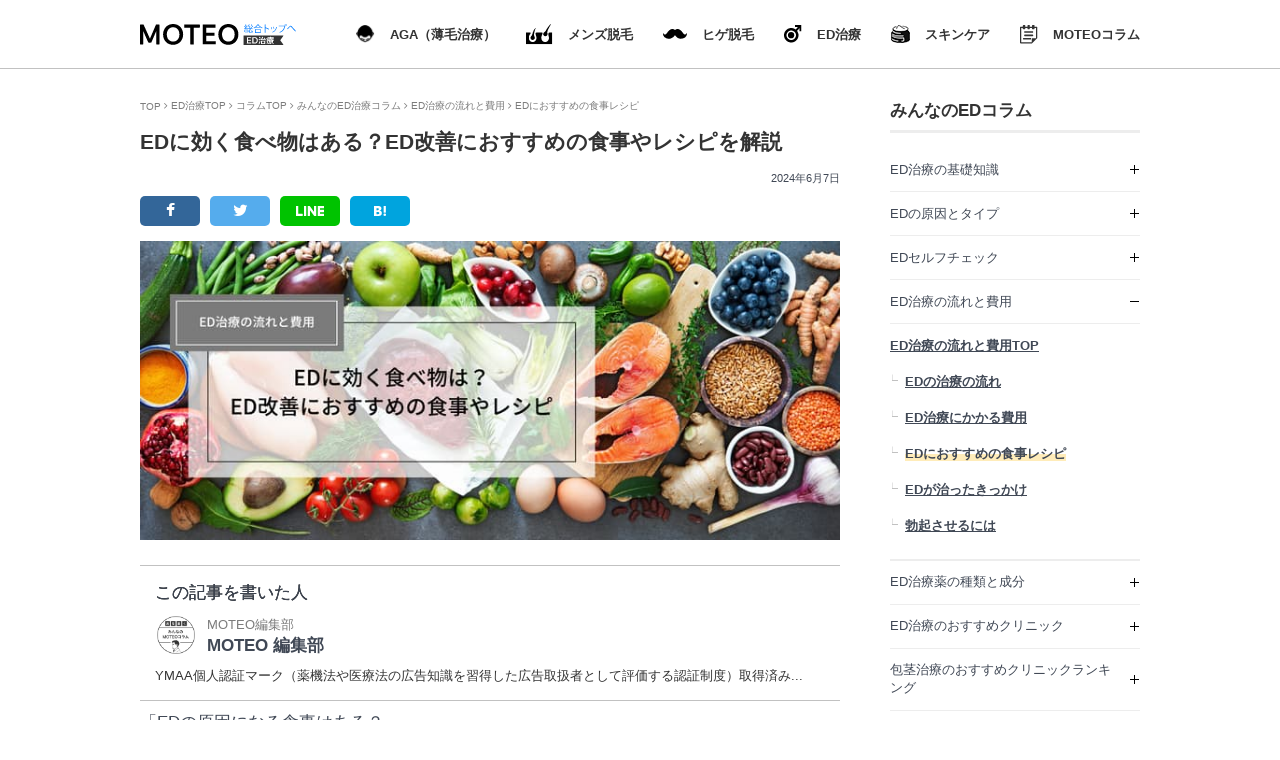

--- FILE ---
content_type: text/html; charset=UTF-8
request_url: https://moteo.best/column/ed/ed-treatment/ed-food/
body_size: 23726
content:
<!DOCTYPE html><html lang="ja"><head><meta http-equiv="Content-Type" content="text/html; charset=utf-8"/><meta http-equiv="X-UA-Compatible" content="IE=9; IE=8; IE=7; IE=EDGE"><meta http-equiv="Content-Script-Type" content="text/javascript"/><meta http-equiv="Content-Style-Type" content="text/css"/><meta content="width=device-width, initial-scale=1, maximum-scale=1" name="viewport"/><meta name="referrer" content="no-referrer-when-downgrade"/><style> @charset "UTF-8";*,html{-webkit-box-sizing:border-box;-moz-box-sizing:border-box;box-sizing:border-box}*{margin:0;padding:0}body,html{margin:0;vertical-align:baseline;background:0 0}html{-ms-box-sizing:border-box;overflow-x:hidden;scroll-behavior:smooth;font-size:100%;font-weight:400}body{-webkit-text-size-adjust:100%}aside,div,h3,header,i,iframe,li,nav,ol,section,span,ul{margin:0;padding:0;border:0;outline:0;font-size:100%;font-weight:400;vertical-align:baseline;background:0 0}body,html{border:0}a,body,html,img{padding:0;outline:0}a,img{font-weight:400}a,img{margin:0;border:0}::-webkit-file-upload-button{-webkit-appearance:button;font:inherit}aside,header,main,nav,section{display:block}a,img{background:0 0}img{border-style:none;-ms-interpolation-mode:bicubic;zoom:1;vertical-align:top;font-size:0}iframe,img{max-width:100%;line-height:0}ol,ul{list-style:none}a,body a{line-height:normal}a{background-color:transparent;font-size:100%;vertical-align:baseline}a img{opacity:1}a{text-decoration:none}.GloNav__inside--list li a span{font-weight:700}.lh00{line-height:0!important}.dispc{display:block}@media all and (max-width:767px){.dispc{display:none}}.dissp{display:block}@media all and (min-width:768px){.dissp{display:none}}body{background:#fff;font-family:"游ゴシック体","Yu Gothic",YuGothic,"ヒラギノ角ゴ Pro W3","Hiragino Kaku Gothic Pro","メイリオ",Meiryo,"ＭＳ Ｐゴシック","MS PGothic",Osaka,'MS UI Gothic',sans-serif!important;font-size:14px;font-weight:500;color:#333}@media all and (max-width:768px){body{overflow-x:hidden}}body a{color:#404855}.container{max-width:1000px;margin:0 auto}@media all and (max-width:1000px){.container{max-width:1200px}}@media all and (max-width:960px){.container{padding:0 15px;max-width:100%}}@media all and (min-width:961px){.container.flexwrap{display:-webkit-box;display:-ms-flexbox;display:flex;-webkit-box-pack:justify;-ms-flex-pack:justify;justify-content:space-between;-webkit-box-align:start;-ms-flex-align:start;align-items:flex-start}.container.flexwrap .content{-webkit-box-flex:0;-ms-flex:0 0 700px;flex:0 0 700px;max-width:700px;padding-bottom:20px}.container.flexwrap aside{width:250px}}@media all and (min-width:961px) and (max-width:960px){.container.flexwrap aside{display:none}}.flexbox{display:-webkit-box;display:-ms-flexbox;display:flex;-webkit-box-pack:justify;-ms-flex-pack:justify;justify-content:space-between;-webkit-box-align:center;-ms-flex-align:center;align-items:center;-ms-flex-wrap:wrap;flex-wrap:wrap}.Header{border-bottom:1px solid #c1c1c1;margin-bottom:30px}@media all and (max-width:960px){.Header{margin-bottom:20px}}@media all and (max-width:520px){.Header{margin-bottom:10px}}.Header__cont{position:relative;display:-webkit-box;display:-ms-flexbox;display:flex;-webkit-box-pack:justify;-ms-flex-pack:justify;justify-content:space-between;-webkit-box-align:center;-ms-flex-align:center;align-items:center;height:68px}@media all and (max-width:960px){.Header__cont{height:60px}}@media all and (max-width:520px){.Header__cont{height:50px}}.Header__cont--logo{position:relative;z-index:1}.Header__cont--logo .logo{position:relative;min-width:155px;max-width:155px}.Header__cont--logo .logo--type{margin:0;padding:0;font-size:inherit}.Header__cont--logo .logo--type img{height:21px}.Header__cont--logo .logo--topmoteo{position:absolute;right:-2px;top:0;line-height:1!important;z-index:99}.Header__cont--logo .logo--topmoteo a{color:#007bff;line-height:1;font-size:8px;text-decoration:underline}.Header__cont--logo .logo--topmoteo img{line-height:1;height:9px;width:54px}@media all and (min-width:961px){.Header__cont--nav{-webkit-box-flex:0;-ms-flex:0 0 auto;flex:0 0 auto}}@media all and (max-width:520px){body.home .Header__cont--logo .logo{min-width:inherit}}.hamburger{background:#333;position:relative;top:0;z-index:1000;height:60px;width:60px;right:-15px;display:-webkit-box;display:-ms-flexbox;display:flex;-webkit-box-pack:center;-ms-flex-pack:center;justify-content:center;-webkit-box-align:center;-ms-flex-align:center;align-items:center}@media all and (min-width:961px){.hamburger{display:none!important}}@media all and (max-width:520px){.hamburger{width:44px;height:44px;background:0 0}}.hamburger__inside{z-index:99;position:relative;height:38%;width:56%}.hamburger__inside span{height:2.5px;position:absolute;background:#fff;text-shadow:0 0 0 #000;display:inline-block;width:100%}.hamburger__inside span:first-child{top:0}.hamburger__inside span:nth-child(2){top:0;bottom:0;margin:auto;position:absolute}.hamburger__inside span:last-child{bottom:0}@media all and (max-width:520px){.hamburger__inside span{background:#333}}.GloNav{position:relative;z-index:999;width:100%}@media all and (max-width:960px){.GloNav{position:absolute;left:0;top:61px}}@media all and (max-width:520px){.GloNav{top:51px}}.GloNav__inside{width:100%;z-index:99}@media all and (max-width:960px){.GloNav__inside{position:absolute;left:-100%;background:rgba(255,255,255,.95);opacity:0;top:2px}}.GloNav__inside--list{display:-webkit-box;display:-ms-flexbox;display:flex;-webkit-box-pack:justify;-ms-flex-pack:justify;justify-content:space-between;-webkit-box-align:center;-ms-flex-align:center;align-items:center}@media all and (max-width:960px){.GloNav__inside--list{display:block;height:auto;-ms-flex-wrap:wrap;flex-wrap:wrap}}.GloNav__inside--list li{position:relative;list-style:none}.GloNav__inside--list li a{font-size:15px;line-height:1;color:#333;text-decoration:none;padding:15px 0;text-align:center}@media all and (min-width:768px){.GloNav__inside--list li a{font-size:13px}}@media all and (min-width:961px){.GloNav__inside--list li a{display:-webkit-box;display:-ms-flexbox;display:flex;-webkit-box-pack:center;-ms-flex-pack:center;justify-content:center;-webkit-box-align:center;-ms-flex-align:center;align-items:center;padding:4px 0}.GloNav__inside--list li a img{margin-right:10px;max-width:30px}}@media all and (max-width:960px){.GloNav__inside--list li a{display:-webkit-box;display:-ms-flexbox;display:flex;-webkit-box-pack:start;-ms-flex-pack:start;justify-content:flex-start;-webkit-box-align:center;-ms-flex-align:center;align-items:center;padding:20px 15px;text-align:left}.GloNav__inside--list li a img{max-height:20px}}@media all and (min-width:961px){.GloNav__inside--list li{-webkit-box-flex:1;-ms-flex:1 1 auto;flex:1 1 auto;margin-left:30px}}@media all and (max-width:960px){.GloNav__inside--list li{border-bottom:1px solid #ccc;-webkit-box-flex:0;-ms-flex:0 0 100%;flex:0 0 100%}}.GloNav__inside--list li:nth-child(1) a img,.GloNav__inside--list li:nth-child(5) a img{height:18px}.GloNav__inside--item--icon{-webkit-box-flex:0;-ms-flex:0 0 25px;flex:0 0 25px;display:-webkit-box;display:-ms-flexbox;display:flex;-webkit-box-pack:center;-ms-flex-pack:center;justify-content:center;-webkit-box-align:center;-ms-flex-align:center;align-items:center}.GloNav__inside--item--txt{margin-left:5px}.breadcrumb{background:#fff;display:block;margin-bottom:15px}@media all and (max-width:520px){.breadcrumb{margin-bottom:10px;overflow-x:scroll}}.breadcrumb ol{display:-webkit-box;display:-ms-flexbox;display:flex;-webkit-box-pack:start;-ms-flex-pack:start;justify-content:flex-start;-webkit-box-align:center;-ms-flex-align:center;align-items:center}@media all and (min-width:768px){.breadcrumb ol{-ms-flex-wrap:wrap;flex-wrap:wrap}}.breadcrumb li{display:inline-block;font-weight:300;padding:0;font-size:11px;margin-left:3px;color:#7c7c7c;text-transform:capitalize}.breadcrumb li:before{content:"\f105";font-family:fontAwesome;margin-right:3px;display:inline}.breadcrumb li:first-child{padding-left:0;margin-left:0}.breadcrumb li:first-child:before{display:none}@media all and (max-width:767px){.breadcrumb li{word-break:keep-all;-webkit-box-flex:0;-ms-flex:0 0 auto;flex:0 0 auto}}@media all and (min-width:768px){.breadcrumb li{font-size:10px}}.breadcrumb li a{color:#7c7c7c;font-size:11px}@media all and (min-width:768px){.breadcrumb li a{font-size:10px}}@media all and (max-width:767px){.breadcrumb li a{word-break:keep-all;display:inline}}.sidebar{margin-top:35px;will-change:min-height}@media all and (min-width:961px){.sidebar{margin-top:0}}.sidebar__inner{-webkit-transform:translate(0,0);-ms-transform:translate(0,0);transform:translate(0,0);-webkit-transform:translate3d(0,0,0);transform:translate3d(0,0,0);will-change:position,transform}.widget{margin-bottom:40px}@media all and (min-width:768px){.widget{margin-bottom:35px}}.widget .widget-title{font-weight:700;font-size:17px}.widget .widget-title,.widget-title{border-bottom:3px solid #ededed;padding-bottom:10px;margin-top:35px;margin-bottom:15px}.widget .widget-title .blocktitle--tit,.widget-title .blocktitle--tit{margin-bottom:0!important}@media all and (min-width:768px){.widget .widget-title,.widget-title{border-bottom:2x solid #ededed;margin-top:0;padding-bottom:8px}}.blockhead__social__cont li{list-style:none!important}.widget.widget_nav_menu a{display:block;font-size:16px;padding:12px 0;position:relative}@media all and (min-width:768px){.widget.widget_nav_menu a{font-size:13px;padding:12.5px 0}}@media all and (max-width:320px){.widget.widget_nav_menu a{font-size:14px}}.widget.widget_nav_menu .menu-item{border-bottom:1px solid #ededed}.widget.widget_nav_menu .menu-item-has-children>a::after,.widget.widget_nav_menu .menu-item-has-children>a::before{position:absolute;content:"";background:#000;display:block;top:0;bottom:0;margin:auto}.widget.widget_nav_menu .menu-item-has-children>a::before{width:9px;height:1px;right:1px}.widget.widget_nav_menu .menu-item-has-children>a::after{height:9px;width:1px;right:5px}@media all and (min-width:961px){.widget.widget_nav_menu .menu-item .sub-menu li{border-bottom:0}}@media all and (max-width:960px){.widget.widget_nav_menu .menu-item .sub-menu li.menu-item-has-children{border-bottom:0}}.widget.widget_nav_menu .menu-item .sub-menu li a{text-decoration:underline}@media all and (min-width:961px){.widget.widget_nav_menu .menu-item .sub-menu li a{padding-bottom:6px}}.widget.widget_nav_menu .menu-item .sub-menu li a::after,.widget.widget_nav_menu .menu-item .sub-menu li a::before{background:0 0}@media all and (min-width:961px){.widget.widget_nav_menu .menu-item .sub-menu li.menu-item-has-children .sub-menu a{padding:6px 0}.widget.widget_nav_menu .menu-item .sub-menu li.menu-item-has-children .sub-menu a::before{display:inline-block;content:'\221F';font-size:10px;color:#c1c1c1;position:relative;top:-5px;margin-right:5px}}@media all and (max-width:960px){.widget.widget_nav_menu .menu-item .sub-menu li.menu-item-has-children .sub-menu{border-top:1px solid #ededed;border-bottom:1px solid #ededed}.widget.widget_nav_menu .menu-item .sub-menu li.menu-item-has-children .sub-menu li{border-bottom:1px solid #ededed}.widget.widget_nav_menu .menu-item .sub-menu li.menu-item-has-children .sub-menu li:last-child{border-bottom:0}.widget.widget_nav_menu .menu-item .sub-menu li.menu-item-has-children .sub-menu li a{padding-left:15px;padding-right:20px;text-align:justify}.widget.widget_nav_menu .menu-item .sub-menu li.menu-item-has-children .sub-menu li a::after{position:absolute;content:'\f054';font-family:FontAwesome;font-size:14px;right:0;top:50%;margin-top:-7px;color:#ddd}}.Footer .FooterNav{display:none!important;display:-webkit-box;display:-ms-flexbox;display:flex;-webkit-box-pack:center;-ms-flex-pack:center;justify-content:center;-webkit-box-align:center;-ms-flex-align:center;align-items:center;-ms-flex-wrap:wrap;flex-wrap:wrap}@media all and (min-width:768px){.Footer .FooterNav{display:-webkit-box;display:-ms-flexbox;display:flex;-webkit-box-pack:center;-ms-flex-pack:center;justify-content:center;-webkit-box-align:center;-ms-flex-align:center;align-items:center}}@media all and (max-width:580px){.Footer .FooterNav{display:-webkit-box;display:-ms-flexbox;display:flex;-webkit-box-pack:start;-ms-flex-pack:start;justify-content:flex-start;-webkit-box-align:center;-ms-flex-align:center;align-items:center}}@media all and (min-width:961px){.Footer .FooterNav{padding:0}}.Footer .FooterNav li{margin:0 10px}.Footer .FooterNav a{color:#ddd;font-size:13px}.Footer .FooterNav a:last-child{margin-right:0}@media all and (max-width:767px){.Footer .FooterNav a{padding:7px 0;margin-right:20px}}@media all and (max-width:580px){.Footer .FooterNav a{margin-right:20px}.Footer .FooterNav a:last-child{display:block;width:100%;page-break-after:always}}@media all and (min-width:768px){.Footer .FooterNav a{margin-right:20px;color:#939393;position:relative;padding:5px 0}.Footer .FooterNav a::after{position:absolute;content:"";bottom:1px;display:block;height:1px;width:0%;background-color:#fff;left:0}}.Footer .page_top_cont{width:100%;max-width:100%;position:fixed;z-index:990;bottom:15px;right:0}.Footer .page_top_cont .page_top .to_top{display:block;position:absolute;bottom:0;right:15px;zoom:1;text-align:right;z-index:999}.Footer .page_top_cont .page_top .to_top img{width:45px;height:45px}@media all and (min-width:521px){.blocknav{margin-top:25px;padding:25px}}@media all and (min-width:961px){.blocknav{padding:35px 35px 0}}.blocknav__cont{-webkit-box-align:start;-ms-flex-align:start;align-items:flex-start}.blocknav__item{-webkit-box-flex:0;-ms-flex:0 0 48%;flex:0 0 48%;background:#ededed;border:2px solid #ddd;height:130px;margin-bottom:4%;border-radius:5px;-webkit-box-shadow:2px 2px 3px #f0f0f0,-2px 2px 3px #f0f0f0;box-shadow:2px 2px 3px #f0f0f0,-2px 2px 3px #f0f0f0}@media all and (min-width:961px){.blocknav__item{height:130px;border:2px solid #ddd;max-width:300px;margin-bottom:30px}.blocknav__item:nth-child(5){margin-bottom:0}}.blocknav__item a,.blocknav__item--img{display:-webkit-box;display:-ms-flexbox;display:flex;-webkit-box-pack:center;-ms-flex-pack:center;justify-content:center;-webkit-box-align:center;-ms-flex-align:center;align-items:center}.blocknav__item a{-ms-flex-wrap:wrap;flex-wrap:wrap;height:100%}.blocknav__item--img{height:50%}.blocknav__item:nth-child(1) img{width:35px}@media all and (min-width:961px){.blocknav__item:nth-child(1) img{width:38px}}.blocknav__item:nth-child(2) img{width:37px}@media all and (min-width:961px){.blocknav__item:nth-child(2) img{width:42px}}.blocknav__item:nth-child(3) img{width:38px}.blocknav__item:nth-child(4) img{width:25px}@media all and (min-width:961px){.blocknav__item:nth-child(4) img{width:28px}}.blocknav__item:nth-child(5) img{width:35px}@media all and (min-width:961px){.blocknav__item:nth-child(5) img{width:38px}}.blocknav__item--txt{-webkit-box-flex:0;-ms-flex:0 0 100%;flex:0 0 100%;text-align:center;font-weight:700;font-size:17px;background:#fff;height:50%;line-height:55px;border-bottom-left-radius:5px;border-bottom-right-radius:5px}@media all and (min-width:961px){.blocknav__item--txt{line-height:65px}}@media all and (max-width:520px){.blockhead{display:-webkit-box;display:-ms-flexbox;display:flex;-webkit-box-pack:start;-ms-flex-pack:start;justify-content:flex-start;-webkit-box-align:start;-ms-flex-align:start;align-items:flex-start;-ms-flex-wrap:wrap;flex-wrap:wrap}}.blockhead__social{margin-bottom:20px}.blockhead__social__cont{margin-left:0!important}@media all and (min-width:961px){.blockhead__social{margin-bottom:15px}}@media all and (max-width:520px){.blockhead__social{-webkit-box-ordinal-group:3;-ms-flex-order:2;order:2;-webkit-box-flex:1;-ms-flex:1 1 100%;flex:1 1 100%}}@media all and (min-width:961px){.blockhead__social{max-width:270px}}.blockhead__social--item{border-radius:5px;-webkit-box-flex:0;-ms-flex:0 0 23%;flex:0 0 23%}@media all and (min-width:961px){.blockhead__social--item{max-width:60px}}.blockhead__social--item a{display:-webkit-box;display:-ms-flexbox;display:flex;-webkit-box-align:center;-ms-flex-align:center;align-items:center}.blockhead__banner,.blockhead__social--item a{-webkit-box-pack:center;-ms-flex-pack:center;justify-content:center}.blockhead__social--item a{height:30px;line-height:30px;font-size:20px}.blockhead__social--item a i{color:#fff}.blockhead__social--item a img{height:12px}@media all and (min-width:961px){.blockhead__social--item a{font-size:16px}.blockhead__social--item a img{height:10px}}.blockhead__social--item.socical--fb{background:#369}.blockhead__social--item.socical--sw{background:#55aced}.blockhead__social--item.socical--line{background:#00c300}.blockhead__social--item.socical--b{background:#00a4de}.blockhead__banner{position:relative;display:-webkit-box;display:-ms-flexbox;display:flex;-webkit-box-align:center;-ms-flex-align:center;align-items:center}@media all and (max-width:960px){.blockhead__banner{width:calc(100% + 30px);left:-15px}}@media all and (max-width:520px){.blockhead__banner{-webkit-box-ordinal-group:2;-ms-flex-order:1;order:1;-webkit-box-flex:0;-ms-flex:0 0 110%;flex:0 0 110%;max-width:calc(100% + 30px)}}@media all and (max-width:767px){.blockhead__banner{margin-bottom:20px}}.blockhead__banner--img{width:100%;height:auto;overflow:hidden}.blockhead__banner--img img{min-width:100%;height:auto}@media all and (min-width:768px){.blockhead__banner--img{height:430px}.blockhead__banner--img img{height:100%;max-width:inherit;-o-object-fit:cover;object-fit:cover}}@media all and (min-width:961px){.blockhead__banner--img{min-height:392px;height:392px}}.blocktitle--tit{font-weight:700;font-size:17px}</style><script>
  // !function(e){"use strict";var t=function(t,n,r,o){var i,a=e.document,d=a.createElement("link");if(n)i=n;else{var f=(a.body||a.getElementsByTagName("head")[0]).childNodes;i=f[f.length-1]}var l=a.styleSheets;if(o)for(var s in o)o.hasOwnProperty(s)&&d.setAttribute(s,o[s]);d.rel="stylesheet",d.href=t,d.media="only x",function e(t){if(a.body)return t();setTimeout(function(){e(t)})}(function(){i.parentNode.insertBefore(d,n?i:i.nextSibling)});var u=function(e){for(var t=d.href,n=l.length;n--;)if(l[n].href===t)return e();setTimeout(function(){u(e)})};function c(){d.addEventListener&&d.removeEventListener("load",c),d.media=r||"all"}return d.addEventListener&&d.addEventListener("load",c),d.onloadcssdefined=u,u(c),d};"undefined"!=typeof exports?exports.loadCSS=t:e.loadCSS=t}("undefined"!=typeof global?global:this);
  // loadCSS("https://moteo.best/column/wp-content/themes/moteo-child/css/main.min.css");
</script><title>EDに効く食べ物はある？ED改善におすすめの食事やレシピを解説 | MOTEO</title> <script>
	        var ajaxurl = "https://moteo.best/column/wp-admin/admin-ajax.php";
	    </script> <script data-cfasync="false" data-pagespeed-no-defer type="text/javascript">//<![CDATA[
	var gtm4wp_datalayer_name = "dataLayer";
	var dataLayer = dataLayer || [];
//]]>
</script><meta name="robots" content="max-snippet:-1, max-image-preview:large, max-video-preview:-1"/><link rel="canonical" href="https://moteo.best/column/ed/ed-treatment/ed-food/"/><meta property="og:locale" content="ja_JP"/><meta property="og:type" content="article"/><meta property="og:title" content="EDに効く食べ物はある？ED改善におすすめの食事やレシピを解説 | MOTEO"/><meta property="og:description" content="「EDの原因になる食事はある？」 「EDを治すためには具体的に何を食べればいいの？」 毎日の食事がEDにどんな &hellip;"/><meta property="og:url" content="https://moteo.best/column/ed/ed-treatment/ed-food/"/><meta property="og:site_name" content="MOTEO"/><meta property="article:author" content="https://www.facebook.com/MOTEO-110481003683735/"/><meta property="og:image" content="https://moteo.best/column/wp-content/uploads/2023/08/10050-eyecatch-ttl.jpg"/><meta property="og:image:secure_url" content="https://moteo.best/column/wp-content/uploads/2023/08/10050-eyecatch-ttl.jpg"/><meta property="og:image:width" content="750"/><meta property="og:image:height" content="320"/><meta name="twitter:card" content="summary_large_image"/><meta name="twitter:description" content="「EDの原因になる食事はある？」 「EDを治すためには具体的に何を食べればいいの？」 毎日の食事がEDにどんな [&hellip;]"/><meta name="twitter:title" content="EDに効く食べ物はある？ED改善におすすめの食事やレシピを解説 | MOTEO"/><meta name="twitter:image" content="https://moteo.best/column/wp-content/uploads/2023/08/10050-eyecatch-ttl.jpg"/><meta name="twitter:creator" content="@MoteoOfficial"/><link rel='dns-prefetch' href='//s.w.org'/><link rel='stylesheet' id='wp-block-library-css' href='https://moteo.best/column/wp-includes/css/dist/block-library/style.min.css' type='text/css' media='all'/><link rel='stylesheet' id='uagb-block-css-css' href='https://moteo.best/column/wp-content/plugins/ultimate-addons-for-gutenberg/dist/blocks.style.css' type='text/css' media='all'/><link rel='stylesheet' id='advgb_custom_styles-css' href='https://moteo.best/column/wp-content/uploads/advgb/custom_styles.css' type='text/css' media='all'/><link rel='stylesheet' id='advgb_blocks_styles_min-css' href='https://moteo.best/column/wp-content/plugins/advanced-gutenberg/assets/css/blocks_styles/blocks.min.css' type='text/css' media='all'/><link rel='stylesheet' id='contact-form-7-css' href='https://moteo.best/column/wp-content/plugins/contact-form-7/includes/css/styles.css' type='text/css' media='all'/><link rel='stylesheet' id='mc4wp-form-themes-css' href='https://moteo.best/column/wp-content/plugins/mailchimp-for-wp/assets/css/form-themes.min.css' type='text/css' media='all'/><link rel='stylesheet' id='mythemes-style-css' href='https://moteo.best/column/wp-content/themes/moteo-child/style.css' type='text/css' media='all'/><link rel='stylesheet' id='yesno_style-css' href='https://moteo.best/column/wp-content/plugins/yesno/css/style.css' type='text/css' media='all'/><link rel='stylesheet' id='jquery-lazyloadxt-fadein-css-css' href='//moteo.best/column/wp-content/plugins/a3-lazy-load/assets/css/jquery.lazyloadxt.fadein.css' type='text/css' media='all'/><link rel='stylesheet' id='a3a3_lazy_load-css' href='//moteo.best/column/wp-content/uploads/sass/a3_lazy_load.min.css' type='text/css' media='all'/><link rel='stylesheet' id='base-style-css' href='https://moteo.best/column/wp-content/themes/moteo-child/css/main.min.css' type='text/css' media='all'/><script type='text/javascript' src='https://moteo.best/column/wp-includes/js/jquery/jquery.js'></script><script type='text/javascript' defer='defer' src='https://moteo.best/column/wp-includes/js/jquery/jquery-migrate.min.js'></script><script type='text/javascript'>
jQuery(document).ready(function(){
	jQuery('.wp-block-button.blank > .wp-block-button__link').each(function(){
		if ( jQuery(this).attr('target') != '_blank' ) {
			jQuery(this).attr('target', '_blank');
			jQuery(this).attr('rel', 'external noreferrer noopener');
			jQuery(this).append('<span class="screen-reader-text" style="clip:rect(1px,1px,1px,1px);overflow:hidden;position:absolute !important;height:1px;width:1px;"> (opens in a new window)</span>');
		}
	});
});
		
</script><script type='text/javascript' defer='defer' src='https://moteo.best/column/wp-content/plugins/duracelltomi-google-tag-manager/js/gtm4wp-form-move-tracker.js'></script><link rel='https://api.w.org/' href='https://moteo.best/column/wp-json/'/><link rel="alternate" type="application/json+oembed" href="https://moteo.best/column/wp-json/oembed/1.0/embed?url=https%3A%2F%2Fmoteo.best%2Fcolumn%2Fed%2Fed-treatment%2Fed-food%2F"/><link rel="alternate" type="text/xml+oembed" href="https://moteo.best/column/wp-json/oembed/1.0/embed?url=https%3A%2F%2Fmoteo.best%2Fcolumn%2Fed%2Fed-treatment%2Fed-food%2F&#038;format=xml"/><meta name="generator" content="os-diagnosis-generator"/><meta name="osdg-id" content="free"/><script type="application/ld+json" data-schema="87126-page-Default">{"@context":"http:\/\/schema.org\/","@type":"Article","@id":"https:\/\/moteo.best\/column\/ed\/ed-treatment\/ed-food\/#Article","mainEntityOfPage":"https:\/\/moteo.best\/column\/ed\/ed-treatment\/ed-food\/","headline":"ED\u306b\u304a\u3059\u3059\u3081\u306e\u98df\u4e8b\u30ec\u30b7\u30d4","name":"ED\u306b\u304a\u3059\u3059\u3081\u306e\u98df\u4e8b\u30ec\u30b7\u30d4","description":"\u300cED\u306e\u539f\u56e0\u306b\u306a\u308b\u98df\u4e8b\u306f\u3042\u308b\uff1f\u300d \u300cED\u3092\u6cbb\u3059\u305f\u3081\u306b\u306f\u5177\u4f53\u7684\u306b\u4f55\u3092\u98df\u3079\u308c\u3070\u3044\u3044\u306e\uff1f\u300d \u6bce\u65e5\u306e\u98df\u4e8b\u304cED\u306b\u3069\u3093\u306a [&hellip;]","datePublished":"2024-06-07","dateModified":"2024-06-07","author":{"@type":"Person","@id":"https:\/\/moteo.best\/column\/writer\/1\/#Person","name":"MOTEO \u7de8\u96c6\u90e8","url":"https:\/\/moteo.best\/column\/writer\/1\/","image":{"@type":"ImageObject","@id":"https:\/\/secure.gravatar.com\/avatar\/43e448c05845f7282dbf922c1190c370?s=96&d=mm&r=g","url":"https:\/\/secure.gravatar.com\/avatar\/43e448c05845f7282dbf922c1190c370?s=96&d=mm&r=g","height":96,"width":96}},"publisher":{"@type":"Organization","name":"MOTEO\u7de8\u96c6\u90e8","logo":{"@type":"ImageObject","@id":"https:\/\/moteo.best\/column\/wp-content\/uploads\/2019\/08\/logo-home.png","url":"https:\/\/moteo.best\/column\/wp-content\/uploads\/2019\/08\/logo-home.png","width":600,"height":60}},"image":{"@type":"ImageObject","@id":"https:\/\/moteo.best\/column\/wp-content\/uploads\/2023\/08\/10050-eyecatch-ttl.jpg","url":"https:\/\/moteo.best\/column\/wp-content\/uploads\/2023\/08\/10050-eyecatch-ttl.jpg","height":320,"width":750},"url":"https:\/\/moteo.best\/column\/ed\/ed-treatment\/ed-food\/"}</script><style></style> <script data-cfasync="false" data-pagespeed-no-defer type="text/javascript">//<![CDATA[
	var dataLayer_content = {"pagePostType":"page","pagePostType2":"single-page","pagePostAuthor":"MOTEO 編集部"};
	dataLayer.push( dataLayer_content );//]]>
</script><script data-cfasync="false">//<![CDATA[
(function(w,d,s,l,i){w[l]=w[l]||[];w[l].push({'gtm.start':
new Date().getTime(),event:'gtm.js'});var f=d.getElementsByTagName(s)[0],
j=d.createElement(s),dl=l!='dataLayer'?'&l='+l:'';j.async=true;j.src=
'//www.googletagmanager.com/gtm.'+'js?id='+i+dl;f.parentNode.insertBefore(j,f);
})(window,document,'script','dataLayer','GTM-WSXBTZV');//]]>
</script> <style type="text/css" media="all" id="uagb-style-frontend">#uagb-section-b2f7fe73-3cd3-4d10-b5a6-ed0e3b97f069.uagb-section__wrap{padding-top: 0;padding-bottom: 0;padding-left: 0;padding-right: 0;margin-right: auto;margin-left: auto;max-width: 100%;}#uagb-section-b2f7fe73-3cd3-4d10-b5a6-ed0e3b97f069 > .uagb-section__video-wrap{opacity: 0.5;}#uagb-section-b2f7fe73-3cd3-4d10-b5a6-ed0e3b97f069 > .uagb-section__inner-wrap{max-width: 600px;}#uagb-section-53f18f84-b68f-4bc3-a485-b43291d478e4.uagb-section__wrap{padding-top: 0;padding-bottom: 0;padding-left: 0;padding-right: 0;margin-right: auto;margin-left: auto;max-width: 100%;}#uagb-section-53f18f84-b68f-4bc3-a485-b43291d478e4 > .uagb-section__video-wrap{opacity: 0.5;}#uagb-section-53f18f84-b68f-4bc3-a485-b43291d478e4 > .uagb-section__inner-wrap{max-width: 600px;}#uagb-section-c707c1bc-b0b8-4391-a3a3-3b7723c98af1.uagb-section__wrap{padding-top: 0;padding-bottom: 0;padding-left: 0;padding-right: 0;margin-right: auto;margin-left: auto;max-width: 100%;}#uagb-section-c707c1bc-b0b8-4391-a3a3-3b7723c98af1 > .uagb-section__video-wrap{opacity: 0.5;}#uagb-section-c707c1bc-b0b8-4391-a3a3-3b7723c98af1 > .uagb-section__inner-wrap{max-width: 600px;}#uagb-section-ecdd0637-f11d-486f-a248-ba7d9ad906a4.uagb-section__wrap{padding-top: 0;padding-bottom: 0;padding-left: 0;padding-right: 0;margin-right: auto;margin-left: auto;max-width: 100%;}#uagb-section-ecdd0637-f11d-486f-a248-ba7d9ad906a4 > .uagb-section__video-wrap{opacity: 0.5;}#uagb-section-ecdd0637-f11d-486f-a248-ba7d9ad906a4 > .uagb-section__inner-wrap{max-width: 600px;}</style> <link rel="icon" href="https://moteo.best/column/wp-content/uploads/2019/09/favicon.png" sizes="32x32"/><link rel="icon" href="https://moteo.best/column/wp-content/uploads/2019/09/favicon.png" sizes="192x192"/><link rel="apple-touch-icon-precomposed" href="https://moteo.best/column/wp-content/uploads/2019/09/favicon.png"/><meta name="msapplication-TileImage" content="https://moteo.best/column/wp-content/uploads/2019/09/favicon.png"/> <style type="text/css" id="wp-custom-css"> #content .inspectionkit_link { position: fixed; width: 100%; height: 100vh; top: 0; left: 0; z-index: 9999; display: flex; justify-content: center; font-size: 18px; font-weight: bold; padding-top: 30px; background: #fff;} </style> <script type="application/ld+json">
	{
		"@context": "http://schema.org",
		"@type": "Place",
		"name": "EDにおすすめの食事レシピ",
		"photo": [
			{
				"@type": "ImageObject",
				"url": "https://moteo.best/column/wp-content/uploads/2019/08/logo-home.png",
				"description": "MOTEO"
			}
														,{
					"@type": "ImageObject",
					"url": "https://moteo.best/column/wp-content/uploads/2023/08/10050-265582946.jpg",
					"description": "料理"
				}
								,{
					"@type": "ImageObject",
					"url": "https://moteo.best/column/wp-content/uploads/2023/08/10050-299476529.jpg",
					"description": "レバニラ"
				}
								,{
					"@type": "ImageObject",
					"url": "https://moteo.best/column/wp-content/uploads/2023/08/10050-476676932.jpg",
					"description": "食事する男性"
				}
								,{
					"@type": "ImageObject",
					"url": "https://moteo.best/column/wp-content/uploads/2023/08/10050-576894541.jpg",
					"description": "サバ缶"
				}
								,{
					"@type": "ImageObject",
					"url": "https://moteo.best/column/wp-content/uploads/2023/08/10050-62586321.jpg",
					"description": "ED治療薬"
				}
								,{
					"@type": "ImageObject",
					"url": "https://moteo.best/column/wp-content/uploads/2023/08/10050-125432425.jpg",
					"description": "牡蠣"
				}
								,{
					"@type": "ImageObject",
					"url": "https://moteo.best/column/wp-content/uploads/2023/08/10050-233036228.jpg",
					"description": "EDに効く食べ物"
				}
								,{
					"@type": "ImageObject",
					"url": "https://moteo.best/column/wp-content/uploads/2023/08/10050-257804576.jpg",
					"description": "揚げ物"
				}
								,{
					"@type": "ImageObject",
					"url": "https://moteo.best/column/wp-content/uploads/2023/08/100500-eyecatch-none.jpg",
					"description": "EDに効く食べ物はある？ED改善におすすめの食事やレシピを解説"
				}
								,{
					"@type": "ImageObject",
					"url": "https://moteo.best/column/wp-content/uploads/2023/08/10050-eyecatch-ttl.jpg",
					"description": "EDに効く食べ物はある？ED改善におすすめの食事やレシピを解説"
				}
									]
	}
</script> <script type="application/ld+json">
		{
			"@context": "http://schema.org",
			"@type": "BreadcrumbList",
			"itemListElement": [
				{
					"@type": "ListItem",
					"position": 1,
					"item": "http://moteo.best/",
					"name": "MOTEO"
				},
				{
					"@type": "ListItem",
					"position": 2,
					"item": "http://moteo.best/ed/",
					"name": "ED治療TOP"
				},
				{
					"@type": "ListItem",
					"position": 3,
					"item": "https://moteo.best/column/",
					"name": "コラムTOP"
				}
			,{
					"@type": "ListItem",
					"position": 4,
					"item": "https://moteo.best/column/ed/",
					"name": "みんなのED治療コラム"
				}
			,{
					"@type": "ListItem",
					"position": 5,
					"item": "https://moteo.best/column/ed/ed-treatment/",
					"name": "ED治療の流れと費用"
				}
			,{
					"@type": "ListItem",
					"position": 6,
					"item": "https://moteo.best/column/ed/ed-treatment/ed-food/",
					"name": "EDにおすすめの食事レシピ"
				}
			 ]
		}
	</script> <script type="application/ld+json">
		{
			"@context": "http://schema.org",
			"@type": "Review",
			"itemReviewed": {
				"@type": "MedicalClinic",
				"name": "EDにおすすめの食事レシピ",
				"image": "https://moteo.best/column/wp-content/uploads/2023/08/10050-eyecatch-ttl.jpg",
				"@id": "https://moteo.best/column/ed/ed-treatment/ed-food/",
				"url": "https://moteo.best/column/ed/ed-treatment/ed-food/",
				"telephone": "",
				"priceRange": "",
				"address" :{
					"@type": "PostalAddress",
					"streetAddress": "",
					"addressLocality": "",
					"postalCode": "",
					"addressCountry": "JP"
				}
			},
			"reviewRating": {
				"@type": "Rating",
				"ratingValue": "5"
			},
			"openingHoursSpecification": {
				"@type": "openingHoursSpecification",
				"dayOfWeek": "",
				"opens": "",
				"closes": ""
			},
			"geo": {
				"@type": "GeoCoordinates",
				"latitude": "5",
				"longitude": "5"
			},
			"author": {
				"@type": "Person",
				"name": "MOTEO"
			}
		}
	</script> <script type="application/ld+json">
		{
			"@context": "http://schema.org",
			"@type": "Person",
			"address": {
        "@type": "PostalAddress",
        "addressLocality": "",
        "addressRegion": "",
        "postalCode": "",
        "streetAddress": ""
			},
			"email": "wonbinart@gmail.com",
			"image": "https://moteo.best/column/wp-content/uploads/2019/09/moteo-profile.png",
			"jobTitle": "MOTEO編集部",
			"name": "MOTEO",
			"url": "https://moteo.best/column/writer/MOTEO/",
			"memberOf": "Author of Moteo"
		}
	</script><link rel="stylesheet" href="//maxcdn.bootstrapcdn.com/font-awesome/4.1.0/css/font-awesome.min.css"/><script type="text/javascript" defer="defer" src="https://moteo.best/column/wp-content/themes/moteo-child/js/jquery-1.8.3.min.js"></script></head><body data-rsssl=1 class="page-template-default page page-id-87126 page-child parent-pageid-2822 wp-custom-logo page-ed-food"><header class="Header"> <div class="container Header__cont">  <div class="Header__cont--logo"> <div class="logo"> <span class="logo--topmoteo"><a href="https://moteo.best"><img src="https://moteo.best/column/wp-content/themes/moteo-child/img/common/txtlinktop.svg" alt="総合トップへ"></a></span> <a class="logo--type" href="https://moteo.best/ed/"><img src="https://moteo.best/column/wp-content/themes/moteo-child/img/common/logo/logo_ed.svg" alt="MOTEO ED"></a> </div> </div>  <div class="Header__cont--nav"> <div class="hamburger"> <div class="hamburger__inside"><span></span><span></span><span></span></div> </div> <div class="GloNav"> <nav class="GloNav__inside"> <ul class="GloNav__inside--list"><li class="GloNav__inside--item"> <a href="/column/aga/"> <span class="GloNav__inside--item--icon"><img src="https://moteo.best/column/wp-content/uploads/2019/08/icon-aga.png" alt="AGA（薄毛治療）"/></span> <span class="GloNav__inside--item--txt">AGA（薄毛治療）</span> </a> </li><li class="GloNav__inside--item"> <a href="/column/datsumou/"> <span class="GloNav__inside--item--icon"><img src="https://moteo.best/column/wp-content/uploads/2019/08/icon-datsumou.png" alt="ED（勃起不全）治療"/></span> <span class="GloNav__inside--item--txt">メンズ脱毛</span> </a> </li><li class="GloNav__inside--item"> <a href="/column/hige-datsumou/"> <span class="GloNav__inside--item--icon"><img src="https://moteo.best/column/wp-content/uploads/2019/08/icon-hige-datsumou.png" alt="メンズ脱毛"/></span> <span class="GloNav__inside--item--txt">ヒゲ脱毛</span> </a> </li><li class="GloNav__inside--item"> <a href="/column/ed/"> <span class="GloNav__inside--item--icon"><img src="https://moteo.best/column/wp-content/uploads/2019/08/icon-ed.png" alt="ヒゲ脱毛"/></span> <span class="GloNav__inside--item--txt">ED治療</span> </a> </li><li class="GloNav__inside--item"> <a href="/column/skincare/"> <span class="GloNav__inside--item--icon"><img src="https://moteo.best/column/wp-content/uploads/2021/10/icon-skincare2.png" alt=""/></span> <span class="GloNav__inside--item--txt">スキンケア</span> </a> </li><li class="GloNav__inside--item"> <a href="/column/"> <span class="GloNav__inside--item--icon"><img src="https://moteo.best/column/wp-content/uploads/2019/08/icon-nav3.png" alt="みんなのMOTEOコラム"/></span> <span class="GloNav__inside--item--txt">MOTEOコラム</span> </a> </li></ul> </nav> </div> </div> </div></header><main class="Main Main--ed-treatment">  <section class="container flexwrap">  <section id="content" class="content site-content genre-ed-treatment-child">  <div class="breadcrumb"> <ol> <li><a href="https://moteo.best">TOP</a></li> <li><a href="https://moteo.best/ed/">ED治療TOP</a></li> <li><a href="https://moteo.best/column/">コラムTOP</a></li> <li><a href="https://moteo.best/column/ed/">みんなのED治療コラム</a></li> <li><a href="https://moteo.best/column/ed/ed-treatment/">ED治療の流れと費用</a></li> <li>EDにおすすめの食事レシピ</li> </ol> </div> <article id="post-87126" class="post-87126 page type-page status-publish has-post-thumbnail hentry">  <section class="blockhead blockhead__detail"> <h1 class="entry-title blockhead--title">EDに効く食べ物はある？ED改善におすすめの食事やレシピを解説</h1> <div class="blockhead__date"><p>2024年6月7日</p></div>  <div class="blockhead__social"> <ul class="blockhead__social__cont flexbox"> <li class="blockhead__social--item socical--fb"><a href="http://www.facebook.com/share.php?u=https://moteo.best/column/ed/ed-treatment/ed-food/" rel="nofollow" target="_Blank"><i class="fa fa-facebook"></i></a></li> <li class="blockhead__social--item socical--sw"><a href="https://twitter.com/share?url=https://moteo.best/column/ed/ed-treatment/ed-food/&text=EDにおすすめの食事レシピ" rel="nofollow" target="_blank"><i class="fa fa-twitter"></i></a></li> <li class="blockhead__social--item socical--line"><a href="http://line.me/R/msg/text/?https://moteo.best/column/ed/ed-treatment/ed-food/" rel="nofollow" target="_Blank"><img src="https://moteo.best/column/wp-content/themes/moteo-child/img/common/icon/icon-line.svg" alt="LINE"/></a></li> <li class="blockhead__social--item socical--b"><a href="http://b.hatena.ne.jp/add?mode=confirm&url=https://moteo.best/column/ed/ed-treatment/ed-food/&title=EDにおすすめの食事レシピ" rel="nofollow" target="_Blank"><img src="https://moteo.best/column/wp-content/themes/moteo-child/img/common/icon/icon-social_b.svg" alt="B!"/></a></li> </ul> </div> <div class="post-thumbnail"> <img src="https://moteo.best/column/wp-content/uploads/2023/08/10050-eyecatch-ttl.jpg" alt="EDに効く食べ物はある？ED改善におすすめの食事やレシピを解説"> </div> </section>  <section class="entry-content single__detail">  <div class="blockauthor"> <p class="blockauthor--title">この記事を書いた人</p> <dl> <dt> <a href="https://moteo.best/column/writer/1/"> <div class="blockauthor--img lh00"> <img class="obj__fit" src="https://moteo.best/column/wp-content/uploads/2019/09/moteo-profile.png" alt="MOTEO 編集部"> </div> <div class="blockauthor--name"> <span class="degree">MOTEO編集部</span> <p class="name">MOTEO 編集部</p> </div> </a> </dt> <dd class="textellipsis">YMAA個人認証マーク（薬機法や医療法の広告知識を習得した広告取扱者として評価する認証制度）取得済み。<br/>直接クリニックに足を運び、医師や看護師、治療者へのインタビューを行い100名以上のリアルな声を収集している。</dd> </dl> </div> <p>「EDの原因になる食事はある？」</p><p>「EDを治すためには具体的に何を食べればいいの？」</p><p>毎日の食事がEDにどんな影響を与えるのか、気になるところですよね。</p><p>結論からいうと、食事の見直しはEDの予防や悪化の防止に効果的といわれています。</p><p>この記事では、「EDに悩んでいて解決策を知りたい」という方のために、EDの改善に効果的な食材や、食事レシピ、外食メニューなどを詳しく解説します。</p><p>自力でEDを改善する方法を知りたい方は、ぜひ参考にしてください。</p><div id="toc_container" class="no_bullets"><p class="toc_title">目次</p><ul class="toc_list"><li><a href="#ed">勃たない原因？EDを改善したい人は避けた方がいい食事</a></li><li><a href="#eded">EDに効く食べ物はどれ？EDの予防や改善におすすめの食べ物</a></li><li><a href="#ed-2">EDを食事で改善！精のつく料理の簡単レシピ２選</a><ul><li><a href="#titleid">牡蠣とほうれん草のバター醤油パスタ</a></li><li><a href="#titleid-2">サバ缶の納豆キムチおくら丼</a></li></ul></li><li><a href="#titleid-3">外食で選ぶならコレ！精のつく食事メニュー</a></li><li><a href="#eded-2">EDを本気で治すなら食事改善＋ED治療薬の服用がおすすめ！</a></li><li><a href="#titleid-4">まとめ</a></li></ul></div><h2><span id="ed">勃たない原因？EDを改善したい人は避けた方がいい食事</span></h2><figure class="wp-block-image"><img src="//moteo.best/column/wp-content/plugins/a3-lazy-load/assets/images/lazy_placeholder.gif" data-lazy-type="image" data-src="https://moteo.best/column/wp-content/uploads/2023/08/10050-257804576.jpg" alt="揚げ物" class="lazy lazy-hidden wp-image-87142" data-srcset="https://moteo.best/column/wp-content/uploads/2023/08/10050-257804576.jpg 750w, https://moteo.best/column/wp-content/uploads/2023/08/10050-257804576-300x200.jpg 300w" sizes="(max-width: 706px) 89vw, (max-width: 767px) 82vw, 740px"/><noscript><img src="https://moteo.best/column/wp-content/uploads/2023/08/10050-257804576.jpg" alt="揚げ物" class="wp-image-87142" srcset="https://moteo.best/column/wp-content/uploads/2023/08/10050-257804576.jpg 750w, https://moteo.best/column/wp-content/uploads/2023/08/10050-257804576-300x200.jpg 300w" sizes="(max-width: 706px) 89vw, (max-width: 767px) 82vw, 740px"/></noscript></figure><p>食生活の乱れによる生活習慣病は、EDの発症や悪化に繋がりやすいとされています。</p><p>EDを改善したい方は、以下のような食事はなるべく避けるようにしましょう。</p><table class="wp-block-table has-fixed-layout is-style-non-split"><tbody><tr><td>高カロリーな食事</td><td>・とんかつなどの揚げ物<br>・かつ丼、カツカレーなど揚げ物と炭水化物の組み合わせ<br>・スナック菓子<br>・カップ麺　など</td></tr><tr><td>塩分が高い食事</td><td>・ラーメン<br>・パスタ（ミートソースやカルボナーラなど）<br>・カップそばやうどん　など</td></tr><tr><td>脂肪分が多い食事</td><td>・脂身が多い肉・トロ、サバ、ブリ<br>・フライドポテト<br>・ケーキ　など</td></tr></tbody></table><p>カロリーや塩分、脂肪分の高い食事を続けていると、肥満・動脈硬化・高血圧・糖尿病などを引き起こす可能性があるほか、EDの原因にもつながります。</p><p>また、EDを引き起こす原因には、男性ホルモンの一つである&#8221;テストステロンの低下”も挙げられますが、この原因も栄養バランスの乱れです。</p><p>テストステロンの分泌量が低下すると、性欲が減少し、EDになりやすいといわれています。</p><p>生活習慣病はEDの発症・悪化につながりやすいため、 普段から高カロリー・高食塩・高脂肪の食事を避け、バランスの良い食事になるよう意識しましょう。</p><h2><span id="eded">EDに効く食べ物はどれ？EDの予防や改善におすすめの食べ物</span></h2><figure class="wp-block-image"><img src="//moteo.best/column/wp-content/plugins/a3-lazy-load/assets/images/lazy_placeholder.gif" data-lazy-type="image" data-src="https://moteo.best/column/wp-content/uploads/2023/08/10050-233036228.jpg" alt="EDに効く食べ物" class="lazy lazy-hidden wp-image-87141" data-srcset="https://moteo.best/column/wp-content/uploads/2023/08/10050-233036228.jpg 750w, https://moteo.best/column/wp-content/uploads/2023/08/10050-233036228-300x209.jpg 300w" sizes="(max-width: 706px) 89vw, (max-width: 767px) 82vw, 740px"/><noscript><img src="https://moteo.best/column/wp-content/uploads/2023/08/10050-233036228.jpg" alt="EDに効く食べ物" class="wp-image-87141" srcset="https://moteo.best/column/wp-content/uploads/2023/08/10050-233036228.jpg 750w, https://moteo.best/column/wp-content/uploads/2023/08/10050-233036228-300x209.jpg 300w" sizes="(max-width: 706px) 89vw, (max-width: 767px) 82vw, 740px"/></noscript></figure><p>次に、EDの予防や改善におすすめの食べ物をご紹介します。</p><table class="wp-block-table has-fixed-layout is-style-non-split"><tbody><tr><td>亜鉛</td><td>牡蠣・牛レバー・チーズ・豚ロース肉・卵黄・煮干し・アーモンド・いくら・たらこ　など</td></tr><tr><td>シトルリン</td><td>スイカ・メロン・きゅうり・冬瓜・ゴーヤ　など</td></tr><tr><td>DHA/EPA</td><td>サバ・サンマ・マグロ・イワシ・カツオ　など</td></tr><tr><td>ビタミンE</td><td>アーモンド・アボカド・うなぎ　など</td></tr></tbody></table><p>EDを改善したい方は、亜鉛やシトルリン、DHA/EPA、ビタミンEのような栄養素を積極的に摂取するようにしましょう。</p><p>亜鉛は、別名「セックスミネラル」とも呼ばれ、精力向上に必須の栄養素です。</p><p>亜鉛を摂取することでテストステロンの分泌量が増加し、性的興奮が高まるなどの変化が期待でき、ED改善につながる可能性があります。</p><p>また、アミノ酸の一種であるシトルリンは、ペニスに流れ込む血流を増やし勃起をサポートする効果も期待できます。</p><p>他にも、DHA・EPAは血液をサラサラにして血流改善をする効果、ビタミンEは血行促進効果などがあります。</p><p>いずれもEDの予防や改善の手助けをしてくれる栄養素なので、これらを積極的に摂取するようにしましょう。</p><h2><span id="ed-2">EDを食事で改善！精のつく料理の簡単レシピ２選</span></h2><figure class="wp-block-image"><img src="//moteo.best/column/wp-content/plugins/a3-lazy-load/assets/images/lazy_placeholder.gif" data-lazy-type="image" data-src="https://moteo.best/column/wp-content/uploads/2023/08/10050-265582946.jpg" alt="料理" class="lazy lazy-hidden wp-image-87143" data-srcset="https://moteo.best/column/wp-content/uploads/2023/08/10050-265582946.jpg 750w, https://moteo.best/column/wp-content/uploads/2023/08/10050-265582946-300x169.jpg 300w" sizes="(max-width: 706px) 89vw, (max-width: 767px) 82vw, 740px"/><noscript><img src="https://moteo.best/column/wp-content/uploads/2023/08/10050-265582946.jpg" alt="料理" class="wp-image-87143" srcset="https://moteo.best/column/wp-content/uploads/2023/08/10050-265582946.jpg 750w, https://moteo.best/column/wp-content/uploads/2023/08/10050-265582946-300x169.jpg 300w" sizes="(max-width: 706px) 89vw, (max-width: 767px) 82vw, 740px"/></noscript></figure><p>EDを食事で改善したい方におすすめの、精のつく食べ物を使ったレシピをご紹介します。</p><p>料理初心者の方でも簡単に作れるレシピになっていますよ。</p><div class="wp-block-uagb-section uagb-section__wrap uagb-section__background-undefined" id="uagb-section-b2f7fe73-3cd3-4d10-b5a6-ed0e3b97f069"><div class="uagb-section__overlay"></div><div class="uagb-section__inner-wrap"><ul class="blockpoint"><li>牡蠣のレモンバター焼き</li><li>サバ缶の納豆キムチおくら丼</li></ul><p></p></div></div><p>それぞれ詳しく見ていきましょう。</p><h3><span id="titleid">牡蠣とほうれん草のバター醤油パスタ</span></h3><figure class="wp-block-image"><img src="//moteo.best/column/wp-content/plugins/a3-lazy-load/assets/images/lazy_placeholder.gif" data-lazy-type="image" data-src="https://moteo.best/column/wp-content/uploads/2023/08/10050-125432425.jpg" alt="牡蠣" class="lazy lazy-hidden wp-image-87140" data-srcset="https://moteo.best/column/wp-content/uploads/2023/08/10050-125432425.jpg 750w, https://moteo.best/column/wp-content/uploads/2023/08/10050-125432425-300x200.jpg 300w" sizes="(max-width: 706px) 89vw, (max-width: 767px) 82vw, 740px"/><noscript><img src="https://moteo.best/column/wp-content/uploads/2023/08/10050-125432425.jpg" alt="牡蠣" class="wp-image-87140" srcset="https://moteo.best/column/wp-content/uploads/2023/08/10050-125432425.jpg 750w, https://moteo.best/column/wp-content/uploads/2023/08/10050-125432425-300x200.jpg 300w" sizes="(max-width: 706px) 89vw, (max-width: 767px) 82vw, 740px"/></noscript></figure><p>亜鉛といえば牡蠣！</p><p>牡蠣はレモンやほうれん草と一緒に食べることで、ビタミンCが亜鉛の吸収率を高めてくれます。</p><p>【材料】</p><div class="wp-block-uagb-section uagb-section__wrap uagb-section__background-undefined" id="uagb-section-53f18f84-b68f-4bc3-a485-b43291d478e4"><div class="uagb-section__overlay"></div><div class="uagb-section__inner-wrap"><ul class="blockpoint"><li>パスタ　１束</li><li>加熱用牡蠣　５～６個</li><li>ほうれん草　２株</li><li>バター　１０g</li><li>醤油　大さじ１</li><li>塩コショウ　少々</li><li>レモン　1/4個</li></ul><p></p></div></div><p>①パスタを茹でる、ほうれん草もサッと茹でておく<br>②牡蠣は水気を切ってバターで炒める<br>③塩コショウで味付けし、火が通ったらほうれん草も入れて炒める<br>④茹でたパスタを加えて醤油を入れて混ぜ、最後にレモンを絞ったら完成！</p><h3><span id="titleid-2">サバ缶の納豆キムチおくら丼</span></h3><figure class="wp-block-image"><img src="//moteo.best/column/wp-content/plugins/a3-lazy-load/assets/images/lazy_placeholder.gif" data-lazy-type="image" data-src="https://moteo.best/column/wp-content/uploads/2023/08/10050-576894541.jpg" alt="サバ缶" class="lazy lazy-hidden wp-image-87146" data-srcset="https://moteo.best/column/wp-content/uploads/2023/08/10050-576894541.jpg 750w, https://moteo.best/column/wp-content/uploads/2023/08/10050-576894541-300x200.jpg 300w" sizes="(max-width: 706px) 89vw, (max-width: 767px) 82vw, 740px"/><noscript><img src="https://moteo.best/column/wp-content/uploads/2023/08/10050-576894541.jpg" alt="サバ缶" class="wp-image-87146" srcset="https://moteo.best/column/wp-content/uploads/2023/08/10050-576894541.jpg 750w, https://moteo.best/column/wp-content/uploads/2023/08/10050-576894541-300x200.jpg 300w" sizes="(max-width: 706px) 89vw, (max-width: 767px) 82vw, 740px"/></noscript></figure><p>混ぜてごはんに乗せるだけ！</p><p>超簡単で栄養もたっぷり、DHA・EPAの多いサバを使ったレシピです。</p><p>【材料】</p><div class="wp-block-uagb-section uagb-section__wrap uagb-section__background-undefined" id="uagb-section-c707c1bc-b0b8-4391-a3a3-3b7723c98af1"><div class="uagb-section__overlay"></div><div class="uagb-section__inner-wrap"><ul class="blockpoint"><li>サバ缶　1缶</li><li>キムチ　適量</li><li>納豆　1パック</li><li>おくら　2本</li><li>めんつゆ　大さじ1</li><li>ごま油　小さじ1</li><li>ごはん　お茶碗1杯分</li></ul><p></p></div></div><p>①サバ缶をほぐす<br>②おくらは茹でるかレンジで30秒ほど加熱し、輪切りにしておく<br>③サバ、おくら、キムチ、納豆、付属のタレ、麺つゆ、ごま油を入れて混ぜる<br>④温かいご飯の上に乗せたら完成！</p><h2><span id="titleid-3">外食で選ぶならコレ！精のつく食事メニュー</span></h2><figure class="wp-block-image"><img src="//moteo.best/column/wp-content/plugins/a3-lazy-load/assets/images/lazy_placeholder.gif" data-lazy-type="image" data-src="https://moteo.best/column/wp-content/uploads/2023/08/10050-299476529.jpg" alt="レバニラ" class="lazy lazy-hidden wp-image-87144" data-srcset="https://moteo.best/column/wp-content/uploads/2023/08/10050-299476529.jpg 750w, https://moteo.best/column/wp-content/uploads/2023/08/10050-299476529-300x200.jpg 300w" sizes="(max-width: 706px) 89vw, (max-width: 767px) 82vw, 740px"/><noscript><img src="https://moteo.best/column/wp-content/uploads/2023/08/10050-299476529.jpg" alt="レバニラ" class="wp-image-87144" srcset="https://moteo.best/column/wp-content/uploads/2023/08/10050-299476529.jpg 750w, https://moteo.best/column/wp-content/uploads/2023/08/10050-299476529-300x200.jpg 300w" sizes="(max-width: 706px) 89vw, (max-width: 767px) 82vw, 740px"/></noscript></figure><p>「自炊はどうしてもできない…」という方でも大丈夫です。</p><p>外食で選ぶならこれにして！というおすすめメニューもご紹介します。</p><div class="wp-block-uagb-section uagb-section__wrap uagb-section__background-undefined" id="uagb-section-ecdd0637-f11d-486f-a248-ba7d9ad906a4"><div class="uagb-section__overlay"></div><div class="uagb-section__inner-wrap"><ul class="blockpoint"><li>レバニラ</li><li>うな丼/うな重</li><li>焼き魚定食</li><li>もつ鍋</li><li>ガーリックステーキ　など</li></ul><p></p></div></div><p>レバニラはED改善におすすめのメニューです。</p><p>レバーには亜鉛とタンパク質、ニラには血流改善効果が期待できるアリシンが含まれており、勃起力アップが期待できるでしょう。</p><p>また、うなぎは牡蠣の次に亜鉛が非常に多く含まれる食材です。</p><p>さらに生殖機能を活性化させるビタミンAも多く含まれるため、うな丼やうな重もおすすめですよ。</p><p>ただし、外食はカロリーや、塩分・脂肪分が高くなりがちです。</p><p>どうしても外食が続いてしまうという方は、カロリーや塩分の低いメニューを選ぶように気を付けてくださいね。</p><h2><span id="eded-2">EDを本気で治すなら食事改善＋ED治療薬の服用がおすすめ！</span></h2><figure class="wp-block-image"><img src="//moteo.best/column/wp-content/plugins/a3-lazy-load/assets/images/lazy_placeholder.gif" data-lazy-type="image" data-src="https://moteo.best/column/wp-content/uploads/2023/08/10050-62586321.jpg" alt="ED治療薬" class="lazy lazy-hidden wp-image-87139" data-srcset="https://moteo.best/column/wp-content/uploads/2023/08/10050-62586321.jpg 750w, https://moteo.best/column/wp-content/uploads/2023/08/10050-62586321-300x199.jpg 300w" sizes="(max-width: 706px) 89vw, (max-width: 767px) 82vw, 740px"/><noscript><img src="https://moteo.best/column/wp-content/uploads/2023/08/10050-62586321.jpg" alt="ED治療薬" class="wp-image-87139" srcset="https://moteo.best/column/wp-content/uploads/2023/08/10050-62586321.jpg 750w, https://moteo.best/column/wp-content/uploads/2023/08/10050-62586321-300x199.jpg 300w" sizes="(max-width: 706px) 89vw, (max-width: 767px) 82vw, 740px"/></noscript></figure><p>EDを改善するのに食生活を見直すことは非常に大切ですが、食生活だけでEDを完全に治したり、根本解決をするのはどうしても難しいものです。</p><p>EDを本気で治したい！なるべく早く変化を実感したい！という方は、食事改善と一緒にED治療薬の服用も検討してみましょう。</p><p>代表的なED治療薬の種類は下記のとおりです。</p><table class="wp-block-advgb-table aligncenter advgb-table-frontend is-style-default"><tbody><tr><td><br></td><td>バイアグラ</td><td>レビトラ</td><td>シアリス</td></tr><tr><td>メーカー</td><td>ファイザー株式会社</td><td>バイエル薬品</td><td>日本新薬株式会社</td></tr><tr><td>勃起の強さ</td><td>強い</td><td>最も強い</td><td>普通</td></tr><tr><td>効果持続時間</td><td>4～5時間</td><td>5～10時間</td><td>24～36時間</td></tr><tr><td>副作用</td><td>出やすい</td><td>出やすい</td><td>出にくい</td></tr><tr><td>特徴</td><td>知名度が最も高い</td><td>勃起効果が最も強い</td><td>効果の持続時間が長い</td></tr></tbody></table><h2><span id="titleid-4">まとめ</span></h2><figure class="wp-block-image"><img src="//moteo.best/column/wp-content/plugins/a3-lazy-load/assets/images/lazy_placeholder.gif" data-lazy-type="image" data-src="https://moteo.best/column/wp-content/uploads/2023/08/10050-476676932.jpg" alt="食事する男性" class="lazy lazy-hidden wp-image-87145" data-srcset="https://moteo.best/column/wp-content/uploads/2023/08/10050-476676932.jpg 750w, https://moteo.best/column/wp-content/uploads/2023/08/10050-476676932-300x200.jpg 300w" sizes="(max-width: 706px) 89vw, (max-width: 767px) 82vw, 740px"/><noscript><img src="https://moteo.best/column/wp-content/uploads/2023/08/10050-476676932.jpg" alt="食事する男性" class="wp-image-87145" srcset="https://moteo.best/column/wp-content/uploads/2023/08/10050-476676932.jpg 750w, https://moteo.best/column/wp-content/uploads/2023/08/10050-476676932-300x200.jpg 300w" sizes="(max-width: 706px) 89vw, (max-width: 767px) 82vw, 740px"/></noscript></figure><p>ここまで、ED改善に効果的な食べ物や食事レシピについて紹介しました。</p><p>乱れた食生活はEDを引き起こしたり悪化させたりする原因になります。</p><p>特にカロリー、塩分、脂肪分の高い食事はEDを悪化させてしまう恐れがあるので注意しましょう。</p><p>できるだけバランスの取れた食事を心掛け、毎日の食生活で亜鉛やビタミンなど、EDの予防・改善に有効な栄養素をできるだけ取り入れる工夫をしてみてくださいね。</p><p>ただし食べ物によってEDを根本解決することはできないので、EDを本気で治したい方は、食事改善＋ED治療薬の服用がおすすめですよ。</p><p><strong>▼近くのおすすめクリニックを今すぐチェック！</strong></p><table class="wp-block-advgb-table advgb-table-frontend is-style-stripes"><tbody><tr><td>北海道・東北地方</td><td>関東地方</td><td>信越・北陸地方</td><td>東海地方</td></tr><tr><td style="background-color:#ffffff;color:#000000;text-align:left;vertical-align:top">・<a href="/column/ed/ed-clinic-popularity/hokkaido/">北海道</a><br>・<a href="/column/ed/ed-clinic-popularity/aomori/">青森</a><br>・<a href="/column/ed/ed-clinic-popularity/yamagata/">山形</a><br>・<a href="/ed/search/akita/">秋田</a><br>・<a href="/column/ed/ed-clinic-popularity/iwate/">岩手</a><br>・<a href="/column/ed/ed-clinic-popularity/fukushima/">福島</a><br>・<a href="/column/ed/ed-clinic-popularity/miyagi/">宮城</a></td><td style="text-align:left;background-color:#ffffff;vertical-align:top">・<a href="/column/ed/ed-clinic-popularity/tokyo/">東京</a><br>・<a href="/column/ed/ed-clinic-popularity/saitama/">埼玉</a><br>・<a href="/column/ed/ed-clinic-popularity/kanagawa/">神奈川</a><br>・<a href="/column/ed/ed-clinic-popularity/chiba/">千葉</a><br>・<a href="/column/ed/ed-clinic-popularity/ibaragi/">茨城</a><br>・<a href="/column/ed/ed-clinic-popularity/tochigi/">栃木</a><br>・<a href="/column/ed/ed-clinic-popularity/gunma/">群馬</a></td><td style="text-align:left;background-color:#ffffff;vertical-align:top">・<a href="/column/ed/ed-clinic-popularity/toyama/">富山</a><br>・<a href="/column/ed/ed-clinic-popularity/ishikawa/">石川</a><br>・<a href="/column/ed/ed-clinic-popularity/fukui/">福井</a><br>・<a href="/column/ed/ed-clinic-popularity/nagano/">長野</a><br>・<a href="/column/ed/ed-clinic-popularity/niigata/">新潟</a><br>・<a href="/column/ed/ed-clinic-popularity/yamanashi/">山梨</a></td><td style="text-align:left;background-color:#ffffff;vertical-align:top">・<a href="/column/ed/ed-clinic-popularity/shizuoka/">静岡</a><br>・<a href="/column/ed/ed-clinic-popularity/aichi/">愛知</a><br>・<a href="/column/ed/ed-clinic-popularity/mie/">三重</a><br>・<a href="/column/ed/ed-clinic-popularity/gihu/">岐阜</a></td></tr></tbody><tfoot><tr><td>近畿地方</td><td>四国地方</td><td>中国地方</td><td>九州・沖縄地方</td></tr><tr><td style="background-color:#ffffff;color:#000000;text-align:left;vertical-align:top">・<a href="/column/ed/ed-clinic-popularity/kyoto/">京都</a><br>・<a href="/column/ed/ed-clinic-popularity/kobe/">兵庫(神戸)</a><br>・<a href="/column/ed/ed-clinic-popularity/nara/">奈良</a><br>・<a href="/column/ed/ed-clinic-popularity/shiga/">滋賀</a><br>・<a href="/column/ed/ed-clinic-popularity/wakayama/">和歌山</a></td><td style="text-align:left;background-color:#ffffff;vertical-align:top">・<a href="/column/ed/ed-clinic-popularity/tokushima/">徳島</a><br>・<a href="/column/ed/ed-clinic-popularity/kagawa/">香川</a><br>・<a href="/column/ed/ed-clinic-popularity/ehime/">愛媛</a><br>・<a href="/column/ed/ed-clinic-popularity/kouchi/">高知</a></td><td style="text-align:left;background-color:#ffffff;vertical-align:top">・<a href="/column/ed/ed-clinic-popularity/okayama/">岡山</a><br>・<a href="/column/ed/ed-clinic-popularity/tottori/">鳥取</a><br>・<a href="/column/ed/ed-clinic-popularity/shimane/">島根</a><br>・<a href="/column/ed/ed-clinic-popularity/hiroshima/">広島</a><br>・<a href="/column/ed/ed-clinic-popularity/yamaguchi/">山口</a></td><td style="text-align:left;background-color:#ffffff;vertical-align:top">・<a href="/column/ed/ed-clinic-popularity/fukuoka/">福岡</a><br>・<a href="/column/ed/ed-clinic-popularity/nagasaki/">長崎</a><br>・<a href="/column/ed/ed-clinic-popularity/saga/">佐賀</a><br>・<a href="/column/ed/ed-clinic-popularity/oita/">大分</a><br>・<a href="/column/ed/ed-clinic-popularity/kumamoto/">熊本</a><br>・<a href="/column/ed/ed-clinic-popularity/kagoshima/">鹿児島</a><br>・<a href="/column/ed/ed-clinic-popularity/miyazaki/">宮崎</a><br>・<a href="/column/ed/ed-clinic-popularity/okinawa/">沖縄</a></td></tr></tfoot></table> </section>   </article> </section>  <aside class="sidebar"> <div class="sidebar__inner">  <section class="widget widget_menu"> <div class="widget-title"><h3 class="blocktitle--tit">みんなのEDコラム</h3></div><div class="widget widget_nav_menu"><ul id="%e3%81%bf%e3%82%93%e3%81%aa%e3%81%aeed%e3%82%b3%e3%83%a9%e3%83%a0" class="widget_nav_menu--ul"><li id="menu-item-6964" class="menu-item menu-item-type-post_type menu-item-object-page menu-item-has-children menu-item-6964"><a href="https://moteo.best/column/ed/ed-knowledge/"><span>ED治療の基礎知識</span></a><ul class="sub-menu"> <li id="menu-item-6966" class="menu-item menu-item-type-post_type menu-item-object-page menu-item-has-children menu-item-6966"><a href="https://moteo.best/column/ed/ed-knowledge/"><span>ED治療の基礎知識TOP</span></a> <ul class="sub-menu"> <li id="menu-item-6965" class="menu-item menu-item-type-post_type menu-item-object-page menu-item-6965"><a href="https://moteo.best/column/ed/ed-knowledge/ed-definition/"><span>ED（勃起不全）とは</span></a></li> </ul></li></ul></li><li id="menu-item-6967" class="menu-item menu-item-type-post_type menu-item-object-page menu-item-has-children menu-item-6967"><a href="https://moteo.best/column/ed/ed-cause-type/"><span>EDの原因とタイプ</span></a><ul class="sub-menu"> <li id="menu-item-6968" class="menu-item menu-item-type-post_type menu-item-object-page menu-item-has-children menu-item-6968"><a href="https://moteo.best/column/ed/ed-cause-type/"><span>EDの原因とタイプTOP</span></a> <ul class="sub-menu"> <li id="menu-item-6969" class="menu-item menu-item-type-post_type menu-item-object-page menu-item-6969"><a href="https://moteo.best/column/ed/ed-cause-type/ed-cause/"><span>EDの原因</span></a></li> <li id="menu-item-6970" class="menu-item menu-item-type-post_type menu-item-object-page menu-item-6970"><a href="https://moteo.best/column/ed/ed-cause-type/ed-type/"><span>ED種類</span></a></li> <li id="menu-item-6971" class="menu-item menu-item-type-post_type menu-item-object-page menu-item-6971"><a href="https://moteo.best/column/ed/ed-cause-type/organic-ed/"><span>器質性ED</span></a></li> <li id="menu-item-6972" class="menu-item menu-item-type-post_type menu-item-object-page menu-item-6972"><a href="https://moteo.best/column/ed/ed-cause-type/psychogenic-ed/"><span>心因性ED</span></a></li> <li id="menu-item-6973" class="menu-item menu-item-type-post_type menu-item-object-page menu-item-6973"><a href="https://moteo.best/column/ed/ed-cause-type/drug-ed/"><span>薬剤性ED</span></a></li> <li id="menu-item-6974" class="menu-item menu-item-type-post_type menu-item-object-page menu-item-6974"><a href="https://moteo.best/column/ed/ed-cause-type/mixed-ed/"><span>混合型ED</span></a></li> <li id="menu-item-86293" class="menu-item menu-item-type-post_type menu-item-object-page menu-item-86293"><a href="https://moteo.best/column/ed/ed-cause-type/ed-wife/"><span>妻だけED</span></a></li> <li id="menu-item-87173" class="menu-item menu-item-type-post_type menu-item-object-page menu-item-87173"><a href="https://moteo.best/column/ed/ed-cause-type/alcohol-ed/"><span>アルコールとED</span></a></li> <li id="menu-item-90646" class="menu-item menu-item-type-post_type menu-item-object-page menu-item-90646"><a href="https://moteo.best/column/?page_id=90598"><span>彼氏のED</span></a></li> </ul></li></ul></li><li id="menu-item-6975" class="menu-item menu-item-type-post_type menu-item-object-page menu-item-has-children menu-item-6975"><a href="https://moteo.best/column/ed/ed-selfcheck/"><span>EDセルフチェック</span></a><ul class="sub-menu"> <li id="menu-item-6976" class="menu-item menu-item-type-post_type menu-item-object-page menu-item-has-children menu-item-6976"><a href="https://moteo.best/column/ed/ed-selfcheck/"><span>EDセルフチェックTOP</span></a> <ul class="sub-menu"> <li id="menu-item-6977" class="menu-item menu-item-type-post_type menu-item-object-page menu-item-6977"><a href="https://moteo.best/column/ed/ed-selfcheck/erection-time/"><span>勃起時間</span></a></li> <li id="menu-item-6978" class="menu-item menu-item-type-post_type menu-item-object-page menu-item-6978"><a href="https://moteo.best/column/ed/ed-selfcheck/dick-hardness/"><span>ちんこの硬さ</span></a></li> </ul></li></ul></li><li id="menu-item-6979" class="menu-item menu-item-type-post_type menu-item-object-page current-page-ancestor current-menu-ancestor current-page-parent current_page_ancestor menu-item-has-children menu-item-6979"><a href="https://moteo.best/column/ed/ed-treatment/"><span>ED治療の流れと費用</span></a><ul class="sub-menu"> <li id="menu-item-6980" class="menu-item menu-item-type-post_type menu-item-object-page current-page-ancestor current-menu-ancestor current-menu-parent current-page-parent current_page_parent current_page_ancestor menu-item-has-children menu-item-6980"><a href="https://moteo.best/column/ed/ed-treatment/"><span>ED治療の流れと費用TOP</span></a> <ul class="sub-menu"> <li id="menu-item-6981" class="menu-item menu-item-type-post_type menu-item-object-page menu-item-6981"><a href="https://moteo.best/column/ed/ed-treatment/ed-treatment-flow/"><span>EDの治療の流れ</span></a></li> <li id="menu-item-6982" class="menu-item menu-item-type-post_type menu-item-object-page menu-item-6982"><a href="https://moteo.best/column/ed/ed-treatment/ed-treatment-costs/"><span>ED治療にかかる費用</span></a></li> <li id="menu-item-87151" class="menu-item menu-item-type-post_type menu-item-object-page current-menu-item page_item page-item-87126 current_page_item menu-item-87151"><a href="https://moteo.best/column/ed/ed-treatment/ed-food/" aria-current="page"><span>EDにおすすめの食事レシピ</span></a></li> <li id="menu-item-90669" class="menu-item menu-item-type-post_type menu-item-object-page menu-item-90669"><a href="https://moteo.best/column/ed/ed-treatment/how-ed-cured/"><span>EDが治ったきっかけ</span></a></li> <li id="menu-item-90719" class="menu-item menu-item-type-post_type menu-item-object-page menu-item-90719"><a href="https://moteo.best/column/ed/ed-treatment/how-to-erection/"><span>勃起させるには</span></a></li> </ul></li></ul></li><li id="menu-item-6983" class="menu-item menu-item-type-post_type menu-item-object-page menu-item-has-children menu-item-6983"><a href="https://moteo.best/column/ed/ed-drugs/"><span>ED治療薬の種類と成分</span></a><ul class="sub-menu"> <li id="menu-item-6993" class="menu-item menu-item-type-post_type menu-item-object-page menu-item-has-children menu-item-6993"><a href="https://moteo.best/column/ed/ed-drugs/"><span>ED治療薬の種類と成分TOP</span></a> <ul class="sub-menu"> <li id="menu-item-6985" class="menu-item menu-item-type-post_type menu-item-object-page menu-item-6985"><a href="https://moteo.best/column/ed/ed-drugs/ed-drugs-generic/"><span>EDのジェネリック治療薬</span></a></li> <li id="menu-item-6986" class="menu-item menu-item-type-post_type menu-item-object-page menu-item-6986"><a href="https://moteo.best/column/ed/ed-drugs/ed-drugs-cialis/"><span>ED治療薬シアリス</span></a></li> <li id="menu-item-6987" class="menu-item menu-item-type-post_type menu-item-object-page menu-item-6987"><a href="https://moteo.best/column/ed/ed-drugs/ed-drugs-viagra/"><span>ED治療薬バイアグラ</span></a></li> <li id="menu-item-6988" class="menu-item menu-item-type-post_type menu-item-object-page menu-item-6988"><a href="https://moteo.best/column/ed/ed-drugs/ed-drugs-levitra/"><span>ED治療薬レビトラ</span></a></li> <li id="menu-item-6989" class="menu-item menu-item-type-post_type menu-item-object-page menu-item-6989"><a href="https://moteo.best/column/ed/ed-drugs/ed-drugs-component/"><span>ED治療薬の成分</span></a></li> <li id="menu-item-6990" class="menu-item menu-item-type-post_type menu-item-object-page menu-item-6990"><a href="https://moteo.best/column/ed/ed-drugs/ed-drugs-component-sildenafil/"><span>バイアグラの主成分シルデナフィル</span></a></li> <li id="menu-item-6991" class="menu-item menu-item-type-post_type menu-item-object-page menu-item-6991"><a href="https://moteo.best/column/ed/ed-drugs/ed-drugs-component-vardenafil/"><span>レビトラの主成分バルデナフィル</span></a></li> <li id="menu-item-6992" class="menu-item menu-item-type-post_type menu-item-object-page menu-item-6992"><a href="https://moteo.best/column/ed/ed-drugs/ed-drugs-component-tadalafil/"><span>シアリスの主成分タダラフィル</span></a></li> </ul></li></ul></li><li id="menu-item-6994" class="menu-item menu-item-type-post_type menu-item-object-page menu-item-has-children menu-item-6994"><a href="https://moteo.best/column/ed/ed-clinic-popularity/"><span>ED治療のおすすめクリニック</span></a><ul class="sub-menu"> <li id="menu-item-6995" class="menu-item menu-item-type-post_type menu-item-object-page menu-item-has-children menu-item-6995"><a href="https://moteo.best/column/ed/ed-clinic-popularity/"><span>ED治療のおすすめクリニックTOP</span></a> <ul class="sub-menu"> <li id="menu-item-55357" class="menu-item menu-item-type-post_type menu-item-object-page menu-item-55357"><a href="https://moteo.best/column/ed/ed-clinic-popularity/online-ranking/"><span>オンライン診療ができるED治療のおすすめクリニック</span></a></li> <li id="menu-item-80928" class="menu-item menu-item-type-post_type menu-item-object-page menu-item-80928"><a href="https://moteo.best/column/ed/ed-clinic-popularity/saitama/"><span>大宮でおすすめのED治療クリニック</span></a></li> <li id="menu-item-65979" class="menu-item menu-item-type-post_type menu-item-object-page menu-item-65979"><a href="https://moteo.best/column/ed/ed-clinic-popularity/tokyo/"><span>東京でおすすめのED治療クリニック</span></a></li> <li id="menu-item-21435" class="menu-item menu-item-type-post_type menu-item-object-page menu-item-21435"><a href="https://moteo.best/column/ed/ed-clinic-popularity/shinjuku/"><span>新宿でおすすめのED治療クリニック</span></a></li> <li id="menu-item-80931" class="menu-item menu-item-type-post_type menu-item-object-page menu-item-80931"><a href="https://moteo.best/column/ed/ed-clinic-popularity/shibuya/"><span>渋谷でおすすめのED治療クリニック</span></a></li> <li id="menu-item-80930" class="menu-item menu-item-type-post_type menu-item-object-page menu-item-80930"><a href="https://moteo.best/column/ed/ed-clinic-popularity/ikebukuro/"><span>池袋でおすすめのED治療クリニック</span></a></li> <li id="menu-item-80932" class="menu-item menu-item-type-post_type menu-item-object-page menu-item-80932"><a href="https://moteo.best/column/ed/ed-clinic-popularity/ginza/"><span>銀座でおすすめのED治療クリニック</span></a></li> <li id="menu-item-81277" class="menu-item menu-item-type-post_type menu-item-object-page menu-item-81277"><a href="https://moteo.best/column/ed/ed-clinic-popularity/akihabara/"><span>秋葉原でおすすめのED治療クリニック</span></a></li> <li id="menu-item-81276" class="menu-item menu-item-type-post_type menu-item-object-page menu-item-81276"><a href="https://moteo.best/column/ed/ed-clinic-popularity/ueno/"><span>上野でおすすめのED治療クリニック</span></a></li> <li id="menu-item-81612" class="menu-item menu-item-type-post_type menu-item-object-page menu-item-81612"><a href="https://moteo.best/column/ed/ed-clinic-popularity/shinagawa/"><span>品川でおすすめのED治療クリニック</span></a></li> <li id="menu-item-21763" class="menu-item menu-item-type-post_type menu-item-object-page menu-item-21763"><a href="https://moteo.best/column/ed/ed-clinic-popularity/yokohama/"><span>横浜でおすすめのED治療クリニック</span></a></li> <li id="menu-item-81278" class="menu-item menu-item-type-post_type menu-item-object-page menu-item-81278"><a href="https://moteo.best/column/ed/ed-clinic-popularity/kanagawa/"><span>神奈川でおすすめのED治療クリニック</span></a></li> <li id="menu-item-81827" class="menu-item menu-item-type-post_type menu-item-object-page menu-item-81827"><a href="https://moteo.best/column/ed/ed-clinic-popularity/aichi/"><span>愛知でおすすめのED治療クリニック</span></a></li> <li id="menu-item-63794" class="menu-item menu-item-type-post_type menu-item-object-page menu-item-63794"><a href="https://moteo.best/column/ed/ed-clinic-popularity/nagoya/"><span>名古屋でおすすめのED治療クリニック</span></a></li> <li id="menu-item-80441" class="menu-item menu-item-type-post_type menu-item-object-page menu-item-80441"><a href="https://moteo.best/column/ed/ed-clinic-popularity/mie/"><span>三重でおすすめのED治療クリニック</span></a></li> <li id="menu-item-80025" class="menu-item menu-item-type-post_type menu-item-object-page menu-item-80025"><a href="https://moteo.best/column/ed/ed-clinic-popularity/hokkaido/"><span>北海道でおすすめのED治療クリニック</span></a></li> <li id="menu-item-21758" class="menu-item menu-item-type-post_type menu-item-object-page menu-item-21758"><a href="https://moteo.best/column/ed/ed-clinic-popularity/sapporo/"><span>札幌でおすすめのED治療クリニック</span></a></li> <li id="menu-item-80026" class="menu-item menu-item-type-post_type menu-item-object-page menu-item-80026"><a href="https://moteo.best/column/ed/ed-clinic-popularity/aomori/"><span>青森でおすすめのED治療クリニック</span></a></li> <li id="menu-item-80446" class="menu-item menu-item-type-post_type menu-item-object-page menu-item-80446"><a href="https://moteo.best/column/ed/ed-clinic-popularity/akita/"><span>秋田でおすすめのED治療クリニック</span></a></li> <li id="menu-item-81279" class="menu-item menu-item-type-post_type menu-item-object-page menu-item-81279"><a href="https://moteo.best/column/ed/ed-clinic-popularity/niigata/"><span>新潟でおすすめのED治療クリニック</span></a></li> <li id="menu-item-80447" class="menu-item menu-item-type-post_type menu-item-object-page menu-item-80447"><a href="https://moteo.best/column/ed/ed-clinic-popularity/yamagata/"><span>山形でおすすめのED治療クリニック</span></a></li> <li id="menu-item-80452" class="menu-item menu-item-type-post_type menu-item-object-page menu-item-80452"><a href="https://moteo.best/column/ed/ed-clinic-popularity/iwate/"><span>岩手でおすすめのED治療クリニック</span></a></li> <li id="menu-item-81280" class="menu-item menu-item-type-post_type menu-item-object-page menu-item-81280"><a href="https://moteo.best/column/ed/ed-clinic-popularity/toyama/"><span>富山でおすすめのED治療クリニック</span></a></li> <li id="menu-item-80448" class="menu-item menu-item-type-post_type menu-item-object-page menu-item-80448"><a href="https://moteo.best/column/ed/ed-clinic-popularity/fukushima/"><span>福島でおすすめのED治療クリニック</span></a></li> <li id="menu-item-81281" class="menu-item menu-item-type-post_type menu-item-object-page menu-item-81281"><a href="https://moteo.best/column/ed/ed-clinic-popularity/ishikawa/"><span>石川でおすすめのED治療クリニック</span></a></li> <li id="menu-item-80444" class="menu-item menu-item-type-post_type menu-item-object-page menu-item-80444"><a href="https://moteo.best/column/ed/ed-clinic-popularity/miyagi/"><span>宮城でおすすめのED治療クリニック</span></a></li> <li id="menu-item-80445" class="menu-item menu-item-type-post_type menu-item-object-page menu-item-80445"><a href="https://moteo.best/column/ed/ed-clinic-popularity/sendai/"><span>仙台でおすすめのED治療クリニック</span></a></li> <li id="menu-item-80929" class="menu-item menu-item-type-post_type menu-item-object-page menu-item-80929"><a href="https://moteo.best/column/ed/ed-clinic-popularity/ibaragi/"><span>茨城でおすすめのED治療クリニック</span></a></li> <li id="menu-item-72008" class="menu-item menu-item-type-post_type menu-item-object-page menu-item-72008"><a href="https://moteo.best/column/ed/ed-clinic-popularity/chiba/"><span>千葉でおすすめのED治療クリニック</span></a></li> <li id="menu-item-80450" class="menu-item menu-item-type-post_type menu-item-object-page menu-item-80450"><a href="https://moteo.best/column/ed/ed-clinic-popularity/gunma/"><span>群馬でおすすめのED治療クリニック</span></a></li> <li id="menu-item-81613" class="menu-item menu-item-type-post_type menu-item-object-page menu-item-81613"><a href="https://moteo.best/column/ed/ed-clinic-popularity/yamanashi/"><span>山梨でおすすめのED治療クリニック</span></a></li> <li id="menu-item-81650" class="menu-item menu-item-type-post_type menu-item-object-page menu-item-81650"><a href="https://moteo.best/column/ed/ed-clinic-popularity/shizuoka/"><span>静岡でおすすめのED治療クリニック</span></a></li> <li id="menu-item-81651" class="menu-item menu-item-type-post_type menu-item-object-page menu-item-81651"><a href="https://moteo.best/column/ed/ed-clinic-popularity/hamamatsu/"><span>浜松でおすすめのED治療クリニック</span></a></li> <li id="menu-item-80449" class="menu-item menu-item-type-post_type menu-item-object-page menu-item-80449"><a href="https://moteo.best/column/ed/ed-clinic-popularity/tochigi/"><span>栃木でおすすめのED治療クリニック</span></a></li> <li id="menu-item-81614" class="menu-item menu-item-type-post_type menu-item-object-page menu-item-81614"><a href="https://moteo.best/column/ed/ed-clinic-popularity/nagano/"><span>長野でおすすめのED治療クリニック</span></a></li> <li id="menu-item-21818" class="menu-item menu-item-type-post_type menu-item-object-page menu-item-21818"><a href="https://moteo.best/column/ed/ed-clinic-popularity/osaka/"><span>大阪でおすすめのED治療クリニック</span></a></li> <li id="menu-item-65978" class="menu-item menu-item-type-post_type menu-item-object-page menu-item-65978"><a href="https://moteo.best/column/ed/ed-clinic-popularity/kyoto/"><span>京都でおすすめのED治療クリニック</span></a></li> <li id="menu-item-80438" class="menu-item menu-item-type-post_type menu-item-object-page menu-item-80438"><a href="https://moteo.best/column/ed/ed-clinic-popularity/nara/"><span>奈良でおすすめのED治療クリニック</span></a></li> <li id="menu-item-65980" class="menu-item menu-item-type-post_type menu-item-object-page menu-item-65980"><a href="https://moteo.best/column/ed/ed-clinic-popularity/kobe/"><span>神戸でおすすめのED治療クリニック</span></a></li> <li id="menu-item-81618" class="menu-item menu-item-type-post_type menu-item-object-page menu-item-81618"><a href="https://moteo.best/column/ed/ed-clinic-popularity/fukui/"><span>福井でおすすめのED治療クリニック</span></a></li> <li id="menu-item-81615" class="menu-item menu-item-type-post_type menu-item-object-page menu-item-81615"><a href="https://moteo.best/column/ed/ed-clinic-popularity/gihu/"><span>岐阜でおすすめのED治療クリニック</span></a></li> <li id="menu-item-81616" class="menu-item menu-item-type-post_type menu-item-object-page menu-item-81616"><a href="https://moteo.best/column/ed/ed-clinic-popularity/ehime/"><span>愛媛でおすすめのED治療クリニック</span></a></li> <li id="menu-item-81282" class="menu-item menu-item-type-post_type menu-item-object-page menu-item-81282"><a href="https://moteo.best/column/ed/ed-clinic-popularity/okayama/"><span>岡山でおすすめのED治療クリニック</span></a></li> <li id="menu-item-65981" class="menu-item menu-item-type-post_type menu-item-object-page menu-item-65981"><a href="https://moteo.best/column/ed/ed-clinic-popularity/hiroshima-2/"><span>広島でおすすめのED治療クリニック</span></a></li> <li id="menu-item-81617" class="menu-item menu-item-type-post_type menu-item-object-page menu-item-81617"><a href="https://moteo.best/column/ed/ed-clinic-popularity/kouchi/"><span>高知でおすすめのED治療クリニック</span></a></li> <li id="menu-item-81285" class="menu-item menu-item-type-post_type menu-item-object-page menu-item-81285"><a href="https://moteo.best/column/ed/ed-clinic-popularity/kagawa/"><span>香川でおすすめのED治療クリニック</span></a></li> <li id="menu-item-21747" class="menu-item menu-item-type-post_type menu-item-object-page menu-item-21747"><a href="https://moteo.best/column/ed/ed-clinic-popularity/fukuoka/"><span>福岡でおすすめのED治療クリニック</span></a></li> <li id="menu-item-81652" class="menu-item menu-item-type-post_type menu-item-object-page menu-item-81652"><a href="https://moteo.best/column/ed/ed-clinic-popularity/hakata/"><span>博多でおすすめのED治療クリニック</span></a></li> <li id="menu-item-81654" class="menu-item menu-item-type-post_type menu-item-object-page menu-item-81654"><a href="https://moteo.best/column/ed/ed-clinic-popularity/nagasaki/"><span>長崎でおすすめのED治療クリニック</span></a></li> <li id="menu-item-81283" class="menu-item menu-item-type-post_type menu-item-object-page menu-item-81283"><a href="https://moteo.best/column/ed/ed-clinic-popularity/tokushima/"><span>徳島でおすすめのED治療クリニック</span></a></li> <li id="menu-item-80940" class="menu-item menu-item-type-post_type menu-item-object-page menu-item-80940"><a href="https://moteo.best/column/ed/ed-clinic-popularity/shimane/"><span>島根でおすすめのED治療クリニック</span></a></li> <li id="menu-item-80442" class="menu-item menu-item-type-post_type menu-item-object-page menu-item-80442"><a href="https://moteo.best/column/ed/ed-clinic-popularity/shiga/"><span>滋賀でおすすめのED治療クリニック</span></a></li> <li id="menu-item-81653" class="menu-item menu-item-type-post_type menu-item-object-page menu-item-81653"><a href="https://moteo.best/column/ed/ed-clinic-popularity/saga/"><span>佐賀でおすすめのED治療クリニック</span></a></li> <li id="menu-item-80440" class="menu-item menu-item-type-post_type menu-item-object-page menu-item-80440"><a href="https://moteo.best/column/ed/ed-clinic-popularity/tottori/"><span>鳥取でおすすめのED治療クリニック</span></a></li> <li id="menu-item-80941" class="menu-item menu-item-type-post_type menu-item-object-page menu-item-80941"><a href="https://moteo.best/column/ed/ed-clinic-popularity/yamaguchi/"><span>山口でおすすめのED治療クリニック</span></a></li> <li id="menu-item-80439" class="menu-item menu-item-type-post_type menu-item-object-page menu-item-80439"><a href="https://moteo.best/column/ed/ed-clinic-popularity/wakayama/"><span>和歌山でおすすめのED治療クリニック</span></a></li> <li id="menu-item-81829" class="menu-item menu-item-type-post_type menu-item-object-page menu-item-81829"><a href="https://moteo.best/column/ed/ed-clinic-popularity/oita/"><span>大分でおすすめのED治療クリニック</span></a></li> <li id="menu-item-81830" class="menu-item menu-item-type-post_type menu-item-object-page menu-item-81830"><a href="https://moteo.best/column/ed/ed-clinic-popularity/miyazaki/"><span>宮崎でおすすめのED治療クリニック</span></a></li> <li id="menu-item-81831" class="menu-item menu-item-type-post_type menu-item-object-page menu-item-81831"><a href="https://moteo.best/column/ed/ed-clinic-popularity/kagoshima/"><span>鹿児島でおすすめのED治療クリニック</span></a></li> <li id="menu-item-81828" class="menu-item menu-item-type-post_type menu-item-object-page menu-item-81828"><a href="https://moteo.best/column/ed/ed-clinic-popularity/kumamoto/"><span>熊本でおすすめのED治療クリニック</span></a></li> <li id="menu-item-65985" class="menu-item menu-item-type-post_type menu-item-object-page menu-item-65985"><a href="https://moteo.best/column/ed/ed-clinic-popularity/okinawa/"><span>沖縄でおすすめのED治療クリニック</span></a></li> <li id="menu-item-21786" class="menu-item menu-item-type-post_type menu-item-object-page menu-item-21786"><a href="https://moteo.best/column/ed/ed-clinic-popularity/eastekimaeclinic/"><span>イースト駅前クリニックのED治療の口コミ・評判</span></a></li> <li id="menu-item-21696" class="menu-item menu-item-type-post_type menu-item-object-page menu-item-21696"><a href="https://moteo.best/column/ed/ed-clinic-popularity/uenoclinic/"><span>上野クリニックの口コミ・評判</span></a></li> <li id="menu-item-21723" class="menu-item menu-item-type-post_type menu-item-object-page menu-item-21723"><a href="https://moteo.best/column/ed/ed-clinic-popularity/tokyonorthedclinic/"><span>東京ノーストクリニックの口コミ・評判</span></a></li> <li id="menu-item-61271" class="menu-item menu-item-type-custom menu-item-object-custom menu-item-61271"><a href="https://moteo.best/column/ed/ed-clinic-popularity/ed-clinic-ranking/ed-roppongiedclinic/"><span>メンズライフクリニックの口コミ・評判</span></a></li> <li id="menu-item-21769" class="menu-item menu-item-type-post_type menu-item-object-page menu-item-21769"><a href="https://moteo.best/column/ed/ed-clinic-popularity/tokyoskyclinic/"><span>東京スカイクリニックの口コミ・評判</span></a></li> <li id="menu-item-21778" class="menu-item menu-item-type-post_type menu-item-object-page menu-item-21778"><a href="https://moteo.best/column/ed/ed-clinic-popularity/centralclinic/"><span>中央クリニックの口コミ・評判</span></a></li> <li id="menu-item-21801" class="menu-item menu-item-type-post_type menu-item-object-page menu-item-21801"><a href="https://moteo.best/column/ed/ed-clinic-popularity/shibuyaekimaeclinic/"><span>渋谷駅前クリニックの口コミ・評判</span></a></li> <li id="menu-item-86486" class="menu-item menu-item-type-post_type menu-item-object-page menu-item-86486"><a href="https://moteo.best/column/ed/ed-clinic-popularity/shinbashifirstclinic/"><span>新橋ファーストクリニックの口コミ・評判</span></a></li> <li id="menu-item-86489" class="menu-item menu-item-type-post_type menu-item-object-page menu-item-86489"><a href="https://moteo.best/column/ed/ed-clinic-popularity/abcclinic/"><span>ABCクリニックの口コミ・評判</span></a></li> <li id="menu-item-94926" class="menu-item menu-item-type-post_type menu-item-object-page menu-item-94926"><a href="https://moteo.best/column/ed/ed-clinic-popularity/oops-love/"><span>Oops LOVEのED治療の評判</span></a></li> <li id="menu-item-82422" class="menu-item menu-item-type-post_type menu-item-object-page menu-item-82422"><a href="https://moteo.best/column/ed/ed-clinic-popularity/renova/"><span>レノーヴァ体験</span></a></li> <li id="menu-item-87709" class="menu-item menu-item-type-post_type menu-item-object-page menu-item-87709"><a href="https://moteo.best/column/ed/ed-clinic-popularity/okayama-viagra/"><span>岡山でバイアグラを処方しているクリニック</span></a></li> <li id="menu-item-88627" class="menu-item menu-item-type-post_type menu-item-object-page menu-item-88627"><a href="https://moteo.best/column/ed/ed-clinic-popularity/hiroshima-viagra/"><span>広島でバイアグラ取り扱いのクリニック</span></a></li> <li id="menu-item-88630" class="menu-item menu-item-type-post_type menu-item-object-page menu-item-88630"><a href="https://moteo.best/column/ed/ed-clinic-popularity/cialis-nagoya/"><span>名古屋でシアリスを処方しているクリニック</span></a></li> <li id="menu-item-89195" class="menu-item menu-item-type-post_type menu-item-object-page menu-item-89195"><a href="https://moteo.best/column/ed/ed-clinic-popularity/anjo/"><span>安城市でおすすめのEDクリニック</span></a></li> <li id="menu-item-89279" class="menu-item menu-item-type-post_type menu-item-object-page menu-item-89279"><a href="https://moteo.best/column/ed/ed-clinic-popularity/tennoji/"><span>天王寺でおすすめのEDクリニック</span></a></li> <li id="menu-item-89413" class="menu-item menu-item-type-post_type menu-item-object-page menu-item-89413"><a href="https://moteo.best/column/ed/ed-clinic-popularity/utsunomiya/"><span>宇都宮でおすすめのED治療クリニック</span></a></li> <li id="menu-item-89456" class="menu-item menu-item-type-post_type menu-item-object-page menu-item-89456"><a href="https://moteo.best/column/ed/ed-clinic-popularity/ebina/"><span>海老名でおすすめのEDクリニック</span></a></li> <li id="menu-item-89359" class="menu-item menu-item-type-post_type menu-item-object-page menu-item-89359"><a href="https://moteo.best/column/ed/ed-clinic-popularity/koriyama/"><span>郡山でおすすめのED治療クリニック</span></a></li> <li id="menu-item-89377" class="menu-item menu-item-type-post_type menu-item-object-page menu-item-89377"><a href="https://moteo.best/column/ed/ed-clinic-popularity/asahikawa/"><span>旭川でおすすめのED治療クリニック</span></a></li> <li id="menu-item-89555" class="menu-item menu-item-type-post_type menu-item-object-page menu-item-89555"><a href="https://moteo.best/column/ed/ed-clinic-popularity/kawasaki/"><span>川崎でおすすめのED治療クリニック</span></a></li> <li id="menu-item-89573" class="menu-item menu-item-type-post_type menu-item-object-page menu-item-89573"><a href="https://moteo.best/column/ed/ed-clinic-popularity/amagasaki/"><span>尼崎でおすすめのEDクリニック</span></a></li> <li id="menu-item-89647" class="menu-item menu-item-type-post_type menu-item-object-page menu-item-89647"><a href="https://moteo.best/column/ed/ed-clinic-popularity/kitakyusyu/"><span>北九州でおすすめのEDクリニック</span></a></li> <li id="menu-item-89720" class="menu-item menu-item-type-post_type menu-item-object-page menu-item-89720"><a href="https://moteo.best/column/ed/ed-clinic-popularity/hirakata/"><span>枚方でおすすめのEDクリニック</span></a></li> </ul></li></ul></li><li id="menu-item-57245" class="menu-item menu-item-type-post_type menu-item-object-page menu-item-has-children menu-item-57245"><a href="https://moteo.best/column/ed/phimosis-clinic-popularity/"><span>包茎治療のおすすめクリニックランキング</span></a><ul class="sub-menu"> <li id="menu-item-57246" class="menu-item menu-item-type-post_type menu-item-object-page menu-item-has-children menu-item-57246"><a href="https://moteo.best/column/ed/phimosis-clinic-popularity/"><span>包茎治療のおすすめクリニックランキングTOP</span></a> <ul class="sub-menu"> <li id="menu-item-69235" class="menu-item menu-item-type-post_type menu-item-object-page menu-item-69235"><a href="https://moteo.best/column/ed/phimosis-clinic-popularity/phimosis-clinicranking-sapporo/"><span>札幌の包茎治療おすすめクリニックランキング</span></a></li> <li id="menu-item-69239" class="menu-item menu-item-type-post_type menu-item-object-page menu-item-69239"><a href="https://moteo.best/column/ed/phimosis-clinic-popularity/phimosis-clinicranking-sendai/"><span>仙台の包茎治療おすすめクリニックランキング</span></a></li> <li id="menu-item-69760" class="menu-item menu-item-type-post_type menu-item-object-page menu-item-69760"><a href="https://moteo.best/column/ed/phimosis-clinic-popularity/phimosis-clinicranking-omiya/"><span>大宮の包茎治療おすすめクリニックランキング</span></a></li> <li id="menu-item-70004" class="menu-item menu-item-type-post_type menu-item-object-page menu-item-70004"><a href="https://moteo.best/column/ed/phimosis-clinic-popularity/phimosis-clinicranking-tokyo/"><span>東京の包茎治療おすすめクリニックランキング</span></a></li> <li id="menu-item-70806" class="menu-item menu-item-type-post_type menu-item-object-page menu-item-70806"><a href="https://moteo.best/column/ed/phimosis-clinic-popularity/phimosis-clinicranking-ikebukuro/"><span>池袋の包茎治療おすすめクリニックランキング</span></a></li> <li id="menu-item-70154" class="menu-item menu-item-type-post_type menu-item-object-page menu-item-70154"><a href="https://moteo.best/column/ed/phimosis-clinic-popularity/phimosis-clinicranking-nagoya/"><span>名古屋の包茎治療におすすめのクリニック</span></a></li> <li id="menu-item-70274" class="menu-item menu-item-type-post_type menu-item-object-page menu-item-70274"><a href="https://moteo.best/column/ed/phimosis-clinic-popularity/phimosis-clinicranking-osaka/"><span>大阪の包茎治療おすすめクリニックランキング</span></a></li> <li id="menu-item-70763" class="menu-item menu-item-type-post_type menu-item-object-page menu-item-70763"><a href="https://moteo.best/column/ed/phimosis-clinic-popularity/phimosis-clinicranking-hukuoka/"><span>福岡の包茎治療おすすめクリニックランキング</span></a></li> <li id="menu-item-71238" class="menu-item menu-item-type-post_type menu-item-object-page menu-item-71238"><a href="https://moteo.best/column/ed/phimosis-clinic-popularity/phimosis-clinicranking-hyougo/"><span>兵庫の包茎治療おすすめクリニックランキング</span></a></li> <li id="menu-item-70815" class="menu-item menu-item-type-post_type menu-item-object-page menu-item-70815"><a href="https://moteo.best/column/ed/phimosis-clinic-popularity/phimosis-clinicranking-koube/"><span>神戸の包茎治療おすすめクリニックランキング</span></a></li> <li id="menu-item-71234" class="menu-item menu-item-type-post_type menu-item-object-page menu-item-71234"><a href="https://moteo.best/column/ed/phimosis-clinic-popularity/phimosis-clinicranking-ehime/"><span>愛媛の包茎治療おすすめクリニックランキング</span></a></li> <li id="menu-item-71105" class="menu-item menu-item-type-post_type menu-item-object-page menu-item-71105"><a href="https://moteo.best/column/ed/phimosis-clinic-popularity/phimosis-clinicranking-hiroshima/"><span>広島の包茎治療おすすめクリニックランキング</span></a></li> </ul></li></ul></li></ul></div></section>  <section class="widget widget_popular"> <h3 class="widget-title">人気記事</h3> <div class="widget_popular__cont clearfix"><div class="widget_popular--item"> <a href="https://moteo.best/column/ed/ed-knowledge/"> <div class="widget_popular--img"> <img class="obj__fit" src="https://moteo.best/column/wp-content/uploads/2019/10/1408-2-150x150.jpg" alt="男性のお医者さん"> </div> <div class="widget_popular--txt"> <p class="tit"> ED治療の基礎知識 </p> </div> </a></div><div class="widget_popular--item"> <a href="https://moteo.best/column/ed/ed-cause-type/"> <div class="widget_popular--img"> <img class="obj__fit" src="https://moteo.best/column/wp-content/uploads/2019/09/adobestock-265248448-150x150.jpg" alt="疑問"> </div> <div class="widget_popular--txt"> <p class="tit"> EDの原因とタイプ </p> </div> </a></div><div class="widget_popular--item"> <a href="https://moteo.best/column/ed/ed-selfcheck/"> <div class="widget_popular--img"> <img class="obj__fit" src="https://moteo.best/column/wp-content/uploads/2019/10/43-150x150.png" alt=""> </div> <div class="widget_popular--txt"> <p class="tit"> EDのセルフチェック方法｜スコアでわかる症状のレベル </p> </div> </a></div><div class="widget_popular--item"> <a href="https://moteo.best/column/ed/ed-treatment/"> <div class="widget_popular--img"> <img class="obj__fit" src="https://moteo.best/column/wp-content/uploads/2022/11/4208-eyecatch-none-150x150.jpg" alt="ED治療の流れと費用"> </div> <div class="widget_popular--txt"> <p class="tit"> ED治療はどんなことをする？原因別にみた治療法や治療にかかる費用について徹底解説 </p> </div> </a></div><div class="widget_popular--item"> <a href="https://moteo.best/column/ed/ed-drugs/"> <div class="widget_popular--img"> <img class="obj__fit" src="https://moteo.best/column/wp-content/uploads/2019/10/32-150x150.png" alt="薬"> </div> <div class="widget_popular--txt"> <p class="tit"> ED薬の特徴を徹底比較！ED薬の選び方・副作用についても徹底解説！ </p> </div> </a></div><div class="widget_popular--item"> <a href="https://moteo.best/column/ed/ed-clinic-popularity/"> <div class="widget_popular--img"> <img class="obj__fit" src="https://moteo.best/column/wp-content/uploads/2023/07/4600-eyecatch-none-150x150.png" alt="ED治療のおすすめクリニック"> </div> <div class="widget_popular--txt"> <p class="tit"> ED治療ができるおすすめの病院12選｜料金や選び方も紹介 </p> </div> </a></div></div></section>   <section class="widget widget_ranking"> <div class="widget-title"> <h3 class="blocktitle--tit">ED（勃起不全）治療クリニックランキング</h3> </div> <div class="widget_ranking__desc">男の自信を取り戻す！治療方法や価格、評判や体験談などを徹底調査し、MOTEOが厳選したED（勃起不全）治療におすすめのクリニックをランキングでご紹介！</div><div class="widget_ranking__cont"><div class="widget_ranking--item"><a href="https://t.felmat.net/fmcl?ak=B2892A.1.M60607S.L593681" target="_blank"> <div class="widget_ranking--img"><img class="lazyload" data-src="https://moteo.best/column/wp-content/uploads/2020/01/afi-felmat.jpeg" alt="イースト駅前クリニック"/></div> <div class="widget_ranking--text"> <div class="widget_ranking--info"> <span class="txt">国の検査に合格した「国内正規品」をオンラインで処方！</span> <span class="tit">イースト駅前クリニック</span> </div><div class="widget_ranking--star"> <span class="rating-box"><i class="fa fa-star"></i><i class="fa fa-star"></i><i class="fa fa-star"></i><i class="fa fa-star"></i><i class="fa fa-star"></i><span class="totalpercent" style="width:96%"><i class="fa fa-star"></i><i class="fa fa-star"></i><i class="fa fa-star"></i><i class="fa fa-star"></i><i class="fa fa-star"></i></span></span><span class="rating-num">4.8</span> </div></div> </a></div><div class="widget_ranking--item"><a href="https://t.afi-b.com/visit.php?guid=ON&a=o13515k-l450013F&p=j706195E" target="_blank"> <div class="widget_ranking--img"><img class="lazyload" data-src="https://moteo.best/column/wp-content/uploads/2024/06/afi-felmat.png" alt="Dクリニック レノーヴァ"/></div> <div class="widget_ranking--text"> <div class="widget_ranking--info"> <span class="txt">副作用なし！治療機器レノーヴァを採用</span> <span class="tit">Dクリニック</span> </div><div class="widget_ranking--star"> <span class="rating-box"><i class="fa fa-star"></i><i class="fa fa-star"></i><i class="fa fa-star"></i><i class="fa fa-star"></i><i class="fa fa-star"></i><span class="totalpercent" style="width:90%"><i class="fa fa-star"></i><i class="fa fa-star"></i><i class="fa fa-star"></i><i class="fa fa-star"></i><i class="fa fa-star"></i></span></span><span class="rating-num">4.5</span> </div></div> </a></div><div class="widget_ranking--item"><a href="https://t.afi-b.com/visit.php?guid=ON&a=F13512x-s449434K&p=j706195E" target="_blank"> <div class="widget_ranking--img"><img class="lazyload" data-src="https://moteo.best/column/wp-content/uploads/2022/09/afi-afb-menslife-300250.png" alt="メンズライフクリニック（Men's Life Clinic））"/></div> <div class="widget_ranking--text"> <div class="widget_ranking--info"> <span class="txt">スタッフは全て男性！薬に頼らない根本治療</span> <span class="tit">メンズライフクリニック</span> </div><div class="widget_ranking--star"> <span class="rating-box"><i class="fa fa-star"></i><i class="fa fa-star"></i><i class="fa fa-star"></i><i class="fa fa-star"></i><i class="fa fa-star"></i><span class="totalpercent" style="width:86%"><i class="fa fa-star"></i><i class="fa fa-star"></i><i class="fa fa-star"></i><i class="fa fa-star"></i><i class="fa fa-star"></i></span></span><span class="rating-num">4.3</span> </div></div> </a></div></div></section>   </div> </aside>  </section></main><footer class="Footer"> <div class="Footer__logo"> <a href="/"><img width="100" height="25" src="https://cdn.moteo.best/portal/prod/img/common/logo_w.svg" alt="MOTEO"></a> <p>日本最大級！男を磨く<br>みんなの情報サイト</p> </div> <div class="Footer__sitebar"> <div class="Footer__barcontent"> <p class="barconent--tit"><a href="/aga/"><img src="/img/common/icon/icon-footertit01.png">AGA（薄毛）治療</a></p> <ul> <li><a href="/aga/search/">AGAクリニックを全国から探す</a></li> <li><a href="/aga/brand/">店舗名から探す</a></li> <li><a href="/aga/ranking/">全国の口コミランキング</a></li> <li><a href="/column/aga/">みんなのAGA（薄毛）コラム</a></li> </ul> </div> <div class="Footer__barcontent"> <p class="barconent--tit"><a href="/datsumou/"><img src="/img/common/icon/icon-footertit02.png">メンズ脱毛</a></p> <ul> <li><a href="/datsumou/search/">脱毛クリニック・サロンを全国から探す</a></li> <li><a href="/datsumou/brand/">店舗名から探す</a></li> <li><a href="/datsumou/ranking/">全国の口コミランキング</a></li> <li><a href="/column/datsumou/">みんなのメンズ脱毛コラム</a></li> </ul> </div> <div class="Footer__barcontent"> <p class="barconent--tit"><a href="/hige-datsumou/"><img src="/img/common/icon/icon-footertit03.png">ヒゲ脱毛</a></p> <ul> <li><a href="/datsumou/search/">ヒゲ脱毛クリニック・サロンを全国から探す</a></li> <li><a href="/datsumou/brand/">店舗名から探す</a></li> <li><a href="/datsumou/ranking/">全国の口コミランキング</a></li> <li><a href="/column/hige-datsumou/">みんなのヒゲ脱毛コラム</a></li> </ul> </div> <div class="Footer__barcontent"> <p class="barconent--tit"><a href="/ed/"><img src="/img/common/icon/icon-footertit04.png">ED治療（勃起不全）</a></p> <ul> <li><a href="/ed/search/">ED治療クリニックを全国から探す</a></li> <li><a href="/ed/brand/">店舗名から探す</a></li> <li><a href="/ed/ranking/">全国の口コミランキング</a></li> <li><a href="/column/ed/">みんなのED治療コラム</a></li> </ul> </div> <div class="Footer__barcontent"> <p class="barconent--tit"><a href="/column/skincare/"><img src="/img/common/icon/icon-footertit05.png">スキンケア</a></p> </div> </div> <div class="container">  <div id="menu-footer" class="menu-footer"><ul id="menu-menu-footer" class="FooterNav"><li id="menu-item-473" class="menu-item menu-item-type-custom menu-item-object-custom menu-item-473"><a target="_blank" rel="noopener noreferrer" href="https://kakkoii.co.jp/">運営企業</a></li><li id="menu-item-474" class="menu-item menu-item-type-custom menu-item-object-custom menu-item-474"><a href="https://moteo.best/regulation/">利用規約</a></li><li id="menu-item-475" class="menu-item menu-item-type-custom menu-item-object-custom menu-item-475"><a href="https://moteo.best/company/">会社情報</a></li><li id="menu-item-476" class="menu-item menu-item-type-custom menu-item-object-custom menu-item-476"><a href="https://moteo.best/privacy-policy/">プライバシーポリシー</a></li><li id="menu-item-477" class="menu-item menu-item-type-custom menu-item-object-custom menu-item-477"><a href="https://moteo.best/sitemap/">サイトマップ</a></li><li id="menu-item-478" class="menu-item menu-item-type-custom menu-item-object-custom menu-item-478"><a href="https://moteo.best/facility/">施設情報掲載のお問い合わせ</a></li></ul></div>   <nav class="ShareNav"> <a href="https://www.instagram.com/moteo_men/" target="_Blank"><img src="https://moteo.best/column/wp-content/themes/moteo-child/img/common/icon/icon-instagram.svg" alt="Instagram"></a> <a href="https://twitter.com/MoteoOfficial/" target="_Blank"><i class="fa fa-twitter"></i></a> <a href="https://www.facebook.com/MOTEO-110481003683735/" target="_Blank"><i class="fa fa-facebook"></i></a> </nav>  <div class="copyright"> <p>© MOTEO</p> </div> </div> <div class="page_top_cont"> <div class="page_top"> <div class="to_top"><a class="lh00" href="javascript:void(0)"><img src="https://moteo.best/column/wp-content/themes/moteo-child/img/common/icon/icon-pagetop.svg" alt="PAGE UP"/></a></div> </div> </div></footer><script defer="defer" src="https://moteo.best/column/wp-content/themes/moteo-child/js/main.min.js" type="text/javascript" ></script><noscript><iframe src="https://www.googletagmanager.com/ns.html?id=GTM-WSXBTZV"height="0" width="0" style="display:none;visibility:hidden"></iframe></noscript><script type='text/javascript'>
/* <![CDATA[ */
var wpcf7 = {"apiSettings":{"root":"https:\/\/moteo.best\/column\/wp-json\/contact-form-7\/v1","namespace":"contact-form-7\/v1"}};
/* ]]> */
</script><script type='text/javascript' defer='defer' src='https://moteo.best/column/wp-content/plugins/contact-form-7/includes/js/scripts.js'></script><script type='text/javascript' defer='defer' src='https://moteo.best/column/wp-content/plugins/table-of-contents-plus/front.min.js'></script><script type='text/javascript'>
/* <![CDATA[ */
var yesno_text = {"back":"\u3082\u3069\u308b"};
/* ]]> */
</script><script type='text/javascript' defer='defer' src='https://moteo.best/column/wp-content/plugins/yesno/js/yesno.js'></script><script type='text/javascript'>
/* <![CDATA[ */
var a3_lazyload_params = {"apply_images":"1","apply_videos":"1"};
/* ]]> */
</script><script type='text/javascript' defer='defer' src='//moteo.best/column/wp-content/plugins/a3-lazy-load/assets/js/jquery.lazyloadxt.extra.min.js'></script><script type='text/javascript' defer='defer' src='//moteo.best/column/wp-content/plugins/a3-lazy-load/assets/js/jquery.lazyloadxt.srcset.min.js'></script><script type='text/javascript'>
/* <![CDATA[ */
var a3_lazyload_extend_params = {"edgeY":"20","horizontal_container_classnames":""};
/* ]]> */
</script><script type='text/javascript' defer='defer' src='//moteo.best/column/wp-content/plugins/a3-lazy-load/assets/js/jquery.lazyloadxt.extend.js'></script><script type='text/javascript' defer='defer' src='https://moteo.best/column/wp-includes/js/wp-embed.min.js'></script></body></html>
<!--HTML compressed, size saved 4.62%. From 114209 bytes, now 108934 bytes-->

--- FILE ---
content_type: text/css
request_url: https://moteo.best/column/wp-content/plugins/advanced-gutenberg/assets/css/blocks_styles/blocks.min.css
body_size: 10541
content:
.clearfix:after,.clearfix:before{content:'';display:block;clear:both}#editor .editor-writing-flow{max-width:750px;margin:auto}#editor .editor-writing-flow>div>div>div>.editor-block-list__layout>.wp-block{max-width:unset;width:100%}#editor .components-range-control__number{width:65px}.editor-styles-wrapper .wp-block .wp-block{max-width:100%;width:100%}.slick-arrow:focus{background:transparent}.components-range-control .components-range-control__slider{margin-left:8px}.components-base-control__label .component-color-indicator{vertical-align:text-bottom}.advgb-editor-width-default #editor .editor-writing-flow{max-width:750px}.advgb-editor-width-large #editor .editor-writing-flow{max-width:75%}.advgb-editor-width-full #editor .editor-writing-flow{max-width:95%}.advgb-editor-col-guide-disable .advgb-columns>.editor-inner-blocks>.editor-block-list__layout>.wp-block:not(.is-selected)>.editor-block-list__block-edit:before{border-style:none;border-color:transparent}.advgb-editor-col-guide-enable .advgb-columns>.editor-inner-blocks>.editor-block-list__layout>.wp-block:not(.is-selected)>.editor-block-list__block-edit:before,.advgb-columns-wrapper .advgb-columns>.editor-inner-blocks>.editor-block-list__layout>.wp-block:not(.is-selected):hover>.editor-block-list__block-edit:before{border:1px dashed #ddd}.advgb-editor-sidebar-content .advgb-editor-sidebar-note{font-size:13px;font-style:italic;margin:10px}.advgb-editor-sidebar-content .components-button-group.advgb-button-group{display:block}.advgb-editor-sidebar-content .components-button.advgb-button.is-button{display:block;width:100%;margin:10px 0;padding:5px;height:auto;box-shadow:none;outline:0}.advgb-editor-sidebar-content .components-button.advgb-button.is-button:focus{outline:0;box-shadow:none}.advgb-editor-sidebar-content .components-button.advgb-button.is-button.is-default{background-color:#fff;color:#000}.advgb-editor-sidebar-content .components-button.advgb-button.is-button.is-primary{background-color:#2196f3;border:1px solid #2196f3;text-shadow:none;color:#fff}#editor .advgb-accordion-block .advgb-accordion-header p.mce-content-body,#editor .advgb-accordion-block .advgb-accordion-body p.mce-content-body{color:inherit}#editor .advgb-accordion-block{padding:15px 0}.advgb-accordion-header{padding:5px 40px 5px 10px;border:1px solid #ccc;margin-top:10px;position:relative;background:0;margin-bottom:0}.ui-accordion-header-icon{display:none}.advgb-accordion-header-icon{float:right;margin-right:-30px;line-height:1.8;font-size:1.2em;cursor:pointer}.advgb-accordion-header-icon svg{vertical-align:sub}.advgb-accordion-header h4.advgb-accordion-header-title,.advgb-accordion-header h4{padding:0;margin:0;clear:none;color:inherit;line-height:1.8;font-size:1.2em;cursor:pointer}.advgb-accordion-header[aria-expanded="true"] .advgb-accordion-header-icon{display:none}.advgb-accordion-body{padding:10px 10px 10px 15px;border:1px solid #ccc;border-top:none !important;margin-bottom:10px;width:100%;background:0;box-sizing:border-box}.advgb-accordion-controls{margin-top:10px;text-align:center}.advgb-icon-items .advgb-icon-items-header{margin:10px 0}.advgb-icon-items-wrapper{display:flex;flex:auto;flex-wrap:wrap;color:#000}.advgb-icon-items-wrapper .advgb-icon-item{min-width:25%;text-align:center;margin:5px 0}.advgb-icon-items-wrapper .advgb-icon-item>span{display:inline-block;line-height:.9;border-radius:4px;padding:3px;cursor:pointer}.advgb-icon-items-wrapper .advgb-icon-item .active{background-color:#ddd}.components-panel__body.is-opened>.components-panel__body{margin-left:-6px}#editor .editor-block-list__block[data-type="advgb/button"][data-align=center]{text-align:center}span.wp-block-advgb-button[data-is-placeholder-visible=true]{margin-top:-3px}.wp-block-advgb-button.aligncenter{text-align:center}.wp-block-advgb-button .wp-block-advgb-button_link{display:inline-block;text-decoration:none !important;background-color:#2196f3;color:#fff;border-color:#fff;border-radius:50px}.wp-block-advgb-button .wp-block-advgb-button_link:hover{background-color:#2196f3;color:#fff}.wp-block-advgb-button.is-style-outlined .wp-block-advgb-button_link{background-color:transparent !important;color:#000;border-radius:50px;border-color:#000;border-style:solid;border-width:1px}.wp-block-advgb-button.is-style-squared .wp-block-advgb-button_link{border-radius:0 !important}.wp-block-advgb-button.is-style-squared-outline .wp-block-advgb-button_link{border-radius:0 !important;background-color:transparent !important;color:#000;border-color:#000;border-style:solid;border-width:1px}div.advgb-image-block{position:relative;display:flex;background-color:#ccc;flex-direction:column;justify-content:center;align-items:center;height:500px;width:500px;background-size:cover;background-position:center;background-repeat:no-repeat;margin:10px auto;padding:15px}.advgb-image-block.full-width{width:100% !important}.advgb-image-block *{transition:all .4s ease-in-out !important}.advgb-image-block .button,#editor .advgb-image-block>div{z-index:3}div.advgb-image-block .advgb-browse-image-btn{background-color:#227eb7;border-color:#227eb7;outline:0;color:#fff;box-shadow:none;text-transform:uppercase;margin-bottom:30px}.advgb-image-overlay{opacity:0;background-color:#000;position:absolute;top:0;left:0;right:0;bottom:0;z-index:2}.advgb-image-title,.advgb-image-subtitle{z-index:3;margin:0;padding:0}.advgb-image-title{margin-bottom:30px}.advgb-image-block:hover .advgb-image-overlay{opacity:.5}#editor .wp-block-advgb-list{margin-left:15px}#editor .advgb-list,.advgb-list,.advgb-list li ul{margin-left:0;list-style-type:none !important}.advgb-list li ul{margin:5px 0;padding:0}.advgb-list li:before{font-family:'dashicons';speak:none;font-style:normal;font-weight:normal;font-variant:normal;text-transform:none;vertical-align:middle;-webkit-font-smoothing:antialiased;-moz-osx-font-smoothing:grayscale}.advgb-list-admin-post li:before{content:"\f109"}.advgb-list-admin-generic li:before{content:"\f111"}.advgb-list-flag li:before{content:"\f227"}.advgb-list-star-filled li:before{content:"\f155"}.advgb-list-yes li:before{content:"\f147"}.advgb-list-minus li:before{content:"\f460"}.advgb-list-plus li:before{content:"\f132"}.advgb-list-controls-play li:before{content:"\f522"}.advgb-list-arrow-right-alt li:before{content:"\f344"}.advgb-list-dismiss li:before{content:"\f153"}.advgb-list-warning li:before{content:"\f534"}.advgb-list-editor-help li:before{content:"\f223"}.advgb-list-info li:before{content:"\f348"}.advgb-list-marker li:before{content:"\f159"}.advgb-icon-item>span.remove-icon{width:26px;height:26px;border:1px dashed #333}.wp-block-advgb-table{width:100%;border-collapse:separate;border-spacing:0}.wp-block-advgb-table td,.wp-block-advgb-table tr{border-color:#ddd;border-style:solid;border-width:1px;padding:0}.wp-block-advgb-table td.cell-selected{outline:2px solid #2196f3}.advgb-border-item-wrapper{display:flex;flex:auto;flex-wrap:wrap;margin:0 0 1em}.advgb-border-item{min-width:25%;text-align:center;margin:5px 0}.advgb-border-item span{display:inline-block;cursor:pointer}.advgb-border-item svg{vertical-align:middle}table.advgb-table-frontend{border-collapse:separate;border-spacing:0;margin:0 0 1em;width:100%;max-width:100%}table.advgb-table-frontend td,table.advgb-table-frontend tr{border:1px solid transparent;padding:.5em}.wp-block-advgb-table thead tr:last-child td{border-bottom:2px solid #000}.wp-block-advgb-table tfoot tr:first-child td{border-top:2px solid #000}.wp-block-advgb-table.is-style-stripes tbody tr:nth-child(odd){background-color:#f3f4f5}.advgb-video-block iframe{display:block;margin:auto}.advgb-video-wrapper.full-width,.advgb-video-wrapper.full-width video,.advgb-video-wrapper.full-width iframe{width:100% !important}.advgb-video-block .advgb-video-wrapper.no-lightbox{background-color:transparent}.advgb-video-wrapper{background-color:#2196f3;position:relative;margin:0 auto;cursor:pointer}.advgb-video-poster{position:absolute;top:0;left:0;bottom:0;right:0;z-index:2;opacity:.5;background-size:auto;background-repeat:no-repeat;background-position:center}.advgb-button-wrapper{height:450px;background-color:transparent;z-index:3;position:relative;width:100%}.advgb-play-button{display:flex;align-items:center;justify-content:center;flex-direction:column;height:100%}.advgb-play-button svg{fill:currentColor}.advgb-button-wrapper button.button{position:absolute;left:50%;top:25%;transform:translateX(-50%) !important}.advgb-video-input{width:fit-content !important;margin:10px auto}#editor .advgb-video-input>*:not(svg){vertical-align:sub}.advgb-video-input .components-base-control{margin-bottom:0;display:inline-block;width:300px}.advgb-video-input button.components-button:disabled{opacity:.8}.advgb-video-link-icon{vertical-align:text-bottom;margin-right:5px;color:#888}.advgb-current-video-desc span.spinner{float:none;margin:0}#colorbox.advgb_lightbox .cboxIframe{margin-bottom:0}#editor .advgb-col-3{float:left;width:33%;padding:10px;text-align:center}#editor .advgb-counter>div.editor-rich-text{display:inline-block}.advgb-count-up{margin:10px auto}.advgb-count-up>div{flex:auto;margin:0 10px}.advgb-counter{line-height:normal}.advgb-column-1 .advgb-count-up-columns-two,.advgb-column-1 .advgb-count-up-columns-three{display:none}.advgb-column-2 .advgb-count-up-columns-three{display:none}.advgb-columns-1>.advgb-column{flex:none;width:100%}.advgb-social-links-block{text-align:center}.advgb-social-icons{display:inline-block}.advgb-social-icon{width:30px;height:30px;display:inline-block;margin:5px;padding:3px;cursor:pointer;vertical-align:middle;color:#000;position:relative}.advgb-social-icon.selected{outline:2px solid #000}span.advgb-social-icon.selected:before{content:'';position:absolute;top:-2px;left:-2px;right:-2px;bottom:-2px;border:2px solid #fff;border-radius:25%}.advgb-social-icon svg,.advgb-social-icon img{vertical-align:top}.advgb-social-icon img{max-width:100%;height:auto}.advgb-social-link{display:flex;flex:auto;justify-content:center;align-items:center;margin-top:15px}.advgb-social-link .components-base-control{margin:0;margin-left:10px;width:350px;text-align:left}.advgb-social-icons .advgb-social-icon:hover{opacity:.7}#editor .editor-block-list__block[data-align=center] ul.advgb-toc{width:fit-content;margin:auto;text-align:initial}#editor ul.advgb-toc,ul.advgb-toc{list-style:none !important;padding:0}.wp-block-advgb-summary{margin-bottom:15px}#editor ul.advgb-toc,ul.advgb-toc:not(.aligncenter):not(.alignleft):not(.alignright){margin-left:0;margin-right:0}.advgb-toc li{min-height:20px}.advgb-toc li a{text-decoration:none;box-shadow:none}.wp-block-advgb-summary.aligncenter{width:fit-content}.advgb-toc-header{cursor:pointer;font-weight:bold;margin-bottom:5px}.advgb-toc-header:after{font-family:'dashicons';content:'\f142';font-size:16px;vertical-align:middle}.advgb-toc-header.collapsed:after{content:'\f140'}.wp-block-advgb-summary.alignleft{margin-right:10px}.wp-block-advgb-summary.alignright{margin-left:10px}.wp-block-advgb-summary.alignright .advgb-toc-header{float:right}.wp-block-advgb-summary.alignright .advgb-toc{clear:both}.wp-block-advgb-summary.aligncenter .advgb-toc-header{width:fit-content;margin:auto}#editor .advgb-tabs-block .advgb-tab p.mce-content-body,#editor .advgb-tabs-block .advgb-tab-body p.mce-content-body #editor .advgb-tabs-wrapper .advgb-tab p.mce-content-body,#editor .advgb-tabs-wrapper .advgb-tab-body p.mce-content-body{color:inherit}#editor .advgb-tabs-block,#editor .advgb-tabs-wrapper{padding:15px 0}.advgb-tabs-styles{display:flex;flex-wrap:wrap}.advgb-tabs-styles .advgb-tabs-style{padding:10px;margin-right:10px;border:1px solid transparent}.advgb-tabs-styles .advgb-tabs-style.is-toggled{border:1px solid #000;background-color:#eee}.advgb-tab-body-wrapper>.editor-inner-blocks>.editor-block-list__layout>.block-list-appender{display:none !important}.advgb-tab-body-wrapper>.editor-inner-blocks>.editor-block-list__layout>.wp-block>.editor-block-list__insertion-point{display:none !important}ul.advgb-tabs-panel{list-style-type:none !important;border:0;margin:0 !important;padding:0 !important;background:0}ul.advgb-tabs-panel:after{content:'';display:block;clear:both}ul.advgb-tabs-panel li.advgb-tab,ul.advgb-tabs-panel li.advgb-tab.ui-state-default{float:left;margin:0 8px 8px 0;border:1px solid #e0e0e0;border-radius:10px;position:relative;background:0}ul.advgb-tabs-panel li.advgb-tab:first-child{margin-left:0 !important}ul.advgb-tabs-panel li.advgb-tab>a,li.advgb-add-tab>span{padding:10px 15px;display:inline-block}ul.advgb-tabs-panel li.advgb-tab a,ul.advgb-tabs-panel li.advgb-tab a:focus,ul.advgb-tabs-panel li.advgb-tab a:hover{text-decoration:none;box-shadow:none;outline:0;display:block;overflow:hidden;-ms-text-overflow:ellipsis;text-overflow:ellipsis}ul.advgb-tabs-panel li.advgb-tab a p{margin:0}ul.advgb-tabs-panel li.advgb-tab.ui-tabs-active{background-color:#5954d6 !important;border-color:transparent !important;color:#fff !important}ul.advgb-tabs-panel li.advgb-tab.ui-tabs-active a{color:inherit !important}ul.advgb-tabs-panel li.advgb-add-tab{text-align:center}ul.advgb-tabs-panel li.advgb-tab.advgb-add-tab.ui-state-default{border:1px solid transparent}ul.advgb-tabs-panel li.advgb-tab.advgb-add-tab.ui-state-default:hover{background:#ccc}ul.advgb-tabs-panel li.advgb-add-tab span{line-height:1.8;cursor:pointer;font-size:1em;display:block}ul.advgb-tabs-panel li.advgb-add-tab svg{color:#e0e0e0;vertical-align:sub}ul.advgb-tabs-panel li.advgb-add-tab:hover svg{color:#5954d6}ul.advgb-tabs-panel li.advgb-add-tab:hover{border-color:#5954d6}span.advgb-tab-remove{position:absolute;top:-8px;right:-8px;height:20px;color:#fff;background-color:#fcb908;border-radius:50%;cursor:pointer;display:none;z-index:1}li.advgb-tab:hover span.advgb-tab-remove{display:block}span.advgb-tab-remove svg{display:block}div.advgb-tab-body{padding:10px 10px 10px 15px;border:1px solid #e0e0e0;background:0;display:none}#editor div.advgb-tab-body{padding:0}#editor .advgb-tab-body-wrapper{padding:20px}.advgb-tab-body-wrapper{border:1px solid #ccc;max-width:100%}.advgb-tab-body-wrapper div.advgb-tab-body{border:0}.advgb-tab-body-wrapper .advgb-tab-body-header{cursor:pointer;padding:10px 15px;display:none}.advgb-tabs-wrapper[class *= 'advgb-tab-vert']{display:flex}.advgb-tabs-wrapper.advgb-tab-horz-desktop{flex-direction:column}.advgb-tabs-wrapper.advgb-tab-vert-desktop ul.advgb-tabs-panel{display:flex;flex-direction:column;flex-grow:1;min-width:25%;max-width:25%}.advgb-tabs-wrapper.advgb-tab-vert-desktop ul.advgb-tabs-panel span.advgb-tab-remove{left:-8px;right:unset}.advgb-tabs-wrapper.advgb-tab-vert-desktop .advgb-tab-body-wrapper{flex-grow:3;max-width:75%}#editor [data-type="advgb/tab"]>.editor-block-list__block-edit>.editor-block-mover,#editor [data-type="advgb/tab"]>.editor-block-list__block-edit>.editor-block-contextual-toolbar{display:none !important}#editor [data-type="advgb/tab"]>.editor-block-list__block-edit::before{box-shadow:none;border:0}.advgb-testimonial-wrapper{position:relative;padding:1px 30px}.advgb-testimonial:not(.slider-view){display:flex;margin:20px auto}#editor .advgb-testimonial{padding:15px 0}.advgb-testimonial .advgb-testimonial-item{flex:auto;padding:0 10px;text-align:center;pointer-events:all;display:flex !important;flex-direction:column}.advgb-testimonial.advgb-avatar-top .advgb-testimonial-item{flex-direction:column}.advgb-testimonial.advgb-avatar-bottom .advgb-testimonial-item{flex-direction:column-reverse}.advgb-testimonial.advgb-avatar-left .advgb-testimonial-item{flex-direction:row}.advgb-testimonial.advgb-avatar-right .advgb-testimonial-item{flex-direction:row-reverse}.advgb-testimonial.advgb-avatar-right .advgb-testimonial-item .advgb-testimonial-avatar-clear{left:-30px}.advgb-testimonial .advgb-testimonial-item .advgb-testimonial-info{flex:1}.advgb-testimonial>div{flex:auto;margin:0 10px;text-align:center}.advgb-testimonial .advgb-testimonial-avatar-group{position:relative;align-self:center}.advgb-testimonial-item:hover .advgb-testimonial-avatar-clear{display:inline-block}.advgb-testimonial .advgb-testimonial-avatar{display:inline-block;height:70px;width:70px;margin-bottom:10px;background-size:cover;background-repeat:no-repeat;background-position:center;border-style:solid;border-width:0;border-color:#fff}#editor .advgb-testimonial .advgb-testimonial-avatar{cursor:pointer}.advgb-testimonial .advgb-testimonial-avatar-clear{position:absolute;top:0;margin-left:5px;display:none;cursor:pointer;z-index:99}.advgb-testimonial .advgb-testimonial-name{padding:5px}.advgb-testimonial p.advgb-testimonial-position{text-transform:uppercase;font-size:.9rem;margin:5px auto}button.advgb-testimonial-preview{margin-bottom:10px !important}.advgb-testimonial .slick-list{padding-top:25px !important}.advgb-testimonial button.slick-arrow{background-color:transparent}.advgb-testimonial-wrapper button.advgb-slider-arrow{position:absolute;top:50%;transform:translate(0,-50%);background-color:transparent;outline:0;box-shadow:none;border:1px solid #000;color:#000;cursor:pointer;padding:7px 10px;width:20px;height:auto}.advgb-testimonial-wrapper button.advgb-slider-arrow svg{display:block}.advgb-testimonial-wrapper button.advgb-slider-arrow.advgb-slider-prev{left:-10px}.advgb-testimonial-wrapper button.advgb-slider-arrow.advgb-slider-next{right:-10px}hr.wp-block-separator{background-color:transparent}.advgb-recent-posts-block{padding-bottom:1px}.advgb-recent-posts-block h2.advgb-post-title{font-size:1.2em}.advgb-recent-posts-block.grid-view .advgb-recent-posts{display:grid;grid-template-columns:1fr 1fr;grid-gap:20px;display:-ms-flexbox;-ms-flex-wrap:wrap}.advgb-recent-posts-block.grid-view.columns-1 .advgb-recent-posts{grid-template-columns:1fr}.advgb-recent-posts-block.grid-view.columns-3 .advgb-recent-posts{grid-template-columns:1fr 1fr 1fr}.advgb-recent-posts-block.grid-view.columns-4 .advgb-recent-posts{grid-template-columns:1fr 1fr 1fr 1fr}.advgb-recent-posts-block.grid-view.columns-1 .advgb-recent-posts .advgb-recent-post{flex-basis:calc(100% - 10px)}.advgb-recent-posts-block.grid-view.columns-2 .advgb-recent-posts .advgb-recent-post{flex-basis:calc(50% - 10px)}.advgb-recent-posts-block.grid-view.columns-3 .advgb-recent-posts .advgb-recent-post{flex-basis:calc(33.3% - 10px)}.advgb-recent-posts-block.grid-view.columns-4 .advgb-recent-posts .advgb-recent-post{flex-basis:calc(25% - 10px)}.advgb-recent-posts-block.list-view .advgb-recent-posts .advgb-recent-post{display:grid;grid-template-columns:30% 1fr;grid-gap:20px;margin-bottom:20px;padding-bottom:5px;display:-ms-flexbox}.advgb-recent-posts-block.list-view .advgb-recent-posts .advgb-recent-post .advgb-post-thumbnail{flex-basis:30%;padding:5px}.advgb-recent-posts-block.list-view .advgb-recent-posts .advgb-recent-post .advgb-post-wrapper{flex-basis:calc(70% - 10px)}.advgb-recent-posts-block.list-view .advgb-recent-posts .advgb-recent-post:not(:last-child){border-bottom:1px solid #ccc}.advgb-recent-posts .advgb-recent-post{position:relative;padding:5px}.advgb-recent-posts .advgb-recent-post .advgb-post-thumbnail a{display:inline-block;max-width:100%}.advgb-recent-posts .advgb-recent-post .advgb-post-thumbnail img{vertical-align:middle}.advgb-recent-post .advgb-post-title{margin:0}.advgb-recent-posts-block.list-view .advgb-recent-post .advgb-post-wrapper:first-child{grid-column:1 / span 2}.advgb-recent-posts-block.grid-view .advgb-recent-post .advgb-post-wrapper:not(:first-child){margin-top:10px}.advgb-post-wrapper>*{margin:10px 0}.advgb-post-readmore{margin-top:10px}.advgb-recent-post .advgb-post-date:not(:first-child):before{content:"-";display:inline-block;margin:0 5px}.advgb-recent-posts-loading,.advgb-ajax-loading:before{position:absolute;top:0;bottom:0;left:0;right:0;z-index:9;background-color:rgba(240,240,240,0.7);background-image:url("../../images/loading.gif");background-position:center;background-repeat:no-repeat}.advgb-ajax-loading:before{content:'';display:block;background-color:rgba(0,0,0,0.7)}.advgb-recent-posts-block.slider-view.loading .advgb-recent-posts{max-height:500px;overflow:hidden}.advgb-recent-posts-block.slider-view .advgb-recent-post{text-align:center}.advgb-recent-posts-block.slider-view .advgb-recent-post .advgb-post-thumbnail img{height:400px;width:auto}.advgb-products-block{padding-bottom:1px}.advgb-woo-categories-list{max-height:400px;overflow:auto}.advgb-products-wrapper{display:flex;flex-wrap:wrap}.advgb-product{flex:0 0 100%;padding:10px;text-align:center}.advgb-products-wrapper.columns-2 .advgb-product{flex:0 0 50%}.advgb-products-wrapper.columns-3 .advgb-product{flex:0 0 33%}.advgb-products-wrapper.columns-4 .advgb-product{flex:0 0 25%}.advgb-product>div{margin-bottom:3px}.advgb-product .advgb-product-img{height:150px;overflow:hidden}.advgb-product .advgb-product-img img{height:100%}.advgb-product-add-to-cart span{background:#eee;border:1px solid #eee;padding:5px;display:inline-block;color:#333;border-radius:4px;cursor:pointer;font-weight:600;font-size:14px}.advgb-products-block.slider-view .advgb-product .advgb-product-img img{display:block;margin:auto}.advgb-woo-products.slider-view .woocommerce ul.products li.first,.advgb-woo-products.slider-view .woocommerce-page ul.products li.first{clear:none !important}.advgb-woo-products.slider-view .woocommerce ul.products li.product,.advgb-woo-products.slider-view .woocommerce-page ul.products li.product{margin:10px;text-align:center}.advgb-woo-products.slider-view .woocommerce ul.products li.product a img{height:400px;width:auto;display:block;margin:0 auto 1.5em}.advgb-images-slider-block{padding-bottom:1px;position:relative}.advgb-images-slider-block .advgb-slider-image-dragholder{width:50px;height:50px;border:1px dashed #333;margin:auto 10px}.advgb-images-slider .advgb-image-slider-item{position:relative;margin-bottom:10px;width:fit-content}.advgb-images-slider .advgb-image-slider-item-info{position:absolute;top:0;left:0;bottom:0;right:0;display:flex;flex-direction:column;justify-content:center;align-items:center}.advgb-images-slider .advgb-image-slider-item img{display:block;max-width:unset;margin:auto}.advgb-images-slider .advgb-image-slider-item-info .advgb-image-slider-title,.advgb-images-slider .advgb-image-slider-item-info .advgb-image-slider-text{margin:0 5px;color:#fff;position:relative;z-index:3}.advgb-images-slider .advgb-image-slider-overlay{opacity:0;background-color:#333;position:absolute;top:0;left:0;right:0;bottom:0;z-index:2;transition:all ease-in-out .5s;-moz-transition:all ease-in-out .5s;-webkit-transition:all ease-in-out .5s}.advgb-image-slider-item:hover .advgb-image-slider-overlay{opacity:.5}.advgb-image-slider-controls .advgb-image-slider-control .components-base-control__field{display:flex;flex:1}.advgb-image-slider-controls .advgb-image-slider-control .components-base-control__field .components-base-control__label{flex-basis:70px;align-self:center}.advgb-image-slider-image-list{display:flex;flex-wrap:wrap;margin:25px 0}.advgb-image-slider-image-list .advgb-image-slider-image-list-item img{height:50px;display:block;cursor:pointer}.advgb-image-slider-image-list .advgb-image-slider-image-list-item,.advgb-image-slider-image-list .advgb-image-slider-add-item{margin:10px;position:relative}.advgb-image-slider-image-list .advgb-image-slider-image-list-item .advgb-image-slider-image-list-item-remove{position:absolute;top:-8px;right:-8px;color:#fff;background-color:red;border-radius:50%;padding:2px}.advgb-image-slider-image-list .advgb-image-slider-image-list-item .advgb-image-slider-image-list-item-remove svg{margin:0;width:15px;height:15px;display:block}.advgb-image-slider-image-list .advgb-image-slider-add-item button{height:50px;border:1px solid #ccc}.advgb-image-slider-image-list .advgb-image-slider-image-list-item>*:not(img){display:none}.advgb-image-slider-image-list .advgb-image-slider-image-list-item:hover>*{display:block}.advgb-move-arrow{position:absolute;bottom:0;cursor:pointer;background-color:#fff;opacity:.5}.advgb-move-right{right:0}.advgb-move-left{left:0}.advgb-move-arrow svg{width:20px;height:20px;display:block}.advgb-move-arrow:hover{opacity:1}#editor .editor-block-list__block-edit::before{background-repeat:no-repeat;background-size:auto;background-position:top left}#editor .editor-block-list__block-edit::after{z-index:0;content:"";position:absolute;outline:1px solid transparent;transition:outline .1s linear;pointer-events:none;right:-14px;left:-14px;top:-14px;bottom:-14px;opacity:0}#editor .advgb-styles-item{cursor:pointer;padding:3px;margin-bottom:3px;min-height:30px;border-bottom:3px solid transparent}#editor .advgb-styles-item.selected{background-color:#a3d6ff}#editor .advgb-styles-item:hover{border-bottom-color:#2196f3}.advgb-block-container>*{z-index:3;position:relative}#editor div[data-block]:before,#editor div[data-block]:after,.advgb-block-container .advgb-block-top-divider,.advgb-block-container .advgb-block-bottom-divider{content:'';display:block;position:absolute;pointer-events:none;left:-2%;z-index:0;width:104%;height:50px;background-repeat:no-repeat}.advgb-block-container .advgb-block-top-divider,.advgb-block-container .advgb-block-bottom-divider{width:100%;left:0}#editor div[data-block]:before,.advgb-block-container .advgb-block-top-divider{top:0}#editor div[data-block]:after,.advgb-block-container .advgb-block-bottom-divider{bottom:0}.advgb-form-field{float:left;width:100%;margin:0;margin-bottom:3%;padding:0;padding-left:3%;box-sizing:border-box}.advgb-form-field.advgb-form-field-half{width:50%}.advgb-contact-form{clear:both;position:relative;padding-right:3%}.advgb-form-field input.advgb-form-input[type="text"],.advgb-form-field input.advgb-form-input[type="email"],.advgb-form-field textarea.advgb-form-input{width:100%;padding:15px;margin:0;border:1px solid #ccc;border-radius:2px;resize:vertical;font-size:15px;background-color:#fafafa;color:#444;box-sizing:border-box}.advgb-form-submit-wrapper{clear:both;margin-left:3%;text-align:center;position:relative}button.advgb-form-submit{padding:14px;background-color:#444;box-shadow:none;outline:0;border:2px solid #444;color:#fff;cursor:pointer;transition:all ease .5s;position:relative;border-radius:0;font-size:15px}button.advgb-form-submit:hover:after{content:'';position:absolute;top:0;bottom:0;left:0;right:0;background-color:#aaa;opacity:.2;pointer-events:none}.advgb-form-sending{display:inline-block;position:absolute;width:25px;height:25px;margin:12px 3px;background-image:url(../../images/loading.gif);background-repeat:no-repeat;background-position:center;background-size:contain}.advgb-form-submit-success{text-align:center;padding:10px;margin:10px 0;margin-left:3%;font-weight:bold;color:#fafafa;background-color:#444;font-size:14px;border-radius:2px;-webkit-box-shadow:1px 1px 12px #ccc;-moz-box-shadow:1px 1px 12px #ccc;box-shadow:1px 1px 12px #ccc}.advgb-newsletter{margin-left:auto;margin-right:auto}.advgb-newsletter .advgb-form-submit-wrapper,.advgb-newsletter .advgb-form-field{margin-left:0;padding-left:0}.advgb-newsletter.style-alt .advgb-form-submit{width:100%}.advgb-newsletter.style-default .advgb-form-field{position:relative;float:none}.advgb-newsletter.style-default .advgb-form-submit-wrapper{position:absolute;top:0;right:0}.advgb-newsletter .advgb-form-submit-success{margin-left:0}form .advgb-grecaptcha{margin:15px auto}form .advgb-grecaptcha>div{margin:auto}.advgb-grecaptcha.position-right>div{margin-right:0}.advgb-grecaptcha.position-left>div{margin-left:3%}.advgb-lores-form-wrapper{width:100%;margin-left:auto !important;margin-right:auto !important;margin-bottom:20px;text-align:center}.advgb-lores-form-wrapper>*{box-sizing:border-box}.advgb-lores-form-wrapper .advgb-lores-form{width:100%;border:1px solid #ccc;position:relative}.advgb-lores-form-wrapper .advgb-lores-form .advgb-header-navigation{background-color:#eee;padding:5px;text-align:center}.advgb-lores-form-wrapper .advgb-lores-form .advgb-header-navigation>.editor-rich-text{display:inline-block}.advgb-lores-form-wrapper .advgb-lores-form .advgb-header-navigation .advgb-register-text{margin-right:5px;display:inline-block}.advgb-lores-form-wrapper .advgb-lores-form .advgb-header-navigation .advgb-register-link{text-decoration:none;box-shadow:none;outline:0}.advgb-lores-form-wrapper .advgb-lores-form .advgb-form-inner{padding:20px 50px;width:100%}.advgb-lores-form-wrapper .advgb-lores-form .advgb-form-inner .advgb-login-failed-notice{border:1px solid #ccc;padding:5px 10px;margin-bottom:15px;border-left:5px solid red;background-color:#fff;color:#333;font-size:1em;box-shadow:0 0 5px #ccc}.advgb-lores-form-wrapper .advgb-lores-form .advgb-form-inner .advgb-lores-form-logo-wrapper{text-align:center;margin:auto;margin-bottom:20px}.advgb-lores-form-wrapper .advgb-lores-form .advgb-form-inner .advgb-lores-form-logo-wrapper .advgb-lores-form-logo{max-width:100%;height:auto;display:block;margin:auto}.advgb-lores-form-wrapper .advgb-lores-form .advgb-form-inner .advgb-lores-form-welcome{font-weight:normal;font-size:1.7em;margin:0 0 20px}.advgb-lores-form-wrapper .advgb-lores-form .advgb-form-inner .advgb-lores-field{text-align:left;margin-bottom:20px;border-width:0}.advgb-lores-form-wrapper .advgb-lores-form .advgb-form-inner .advgb-lores-field .advgb-lores-field-input{border-style:solid;border-width:1px;border-color:transparent;border-bottom-color:#ccc;background-color:transparent;padding:5px;outline:0;transition:all .5s ease}.advgb-lores-form-wrapper .advgb-lores-form .advgb-form-inner .advgb-lores-field .advgb-lores-field-input.focused{border-bottom-color:inherit !important}.advgb-lores-form-wrapper .advgb-lores-form .advgb-form-inner .advgb-lores-field .advgb-lores-field-input .advgb-lores-input-icon{vertical-align:middle;display:inline-block}.advgb-lores-form-wrapper .advgb-lores-form .advgb-form-inner .advgb-lores-field .advgb-lores-field-input .advgb-lores-input-icon svg{vertical-align:middle}.advgb-lores-form-wrapper .advgb-lores-form .advgb-form-inner .advgb-lores-field .advgb-lores-field-input .advgb-lores-input{vertical-align:middle;display:inline-block;margin:0;padding:0;margin-left:10px;width:calc(100% - 40px);border:0;background-color:transparent;font-size:1em;line-height:1.5}.advgb-lores-form-wrapper .advgb-lores-form .advgb-form-inner .advgb-lores-field .advgb-lores-field-input .advgb-lores-input:focus{outline:0}.advgb-lores-form-wrapper .advgb-lores-form .advgb-form-inner .advgb-lores-field .advgb-lores-field-label{display:block;margin-bottom:5px;font-weight:bold;font-size:1em}.advgb-lores-form-wrapper .advgb-lores-form .advgb-form-inner .advgb-lores-field .advgb-lores-field-label>label{display:block;cursor:pointer}.advgb-lores-form-wrapper .advgb-lores-form .advgb-form-inner .advgb-lores-field.advgb-lores-submit-wrapper{display:flex;align-items:center;justify-content:space-between}.advgb-lores-form-wrapper .advgb-lores-form .advgb-form-inner .advgb-lores-field.advgb-lores-submit-wrapper label{cursor:pointer}.advgb-lores-form-wrapper .advgb-lores-form .advgb-form-inner .advgb-lores-field.advgb-lores-submit-wrapper.advgb-submit-align-right{flex-direction:row}.advgb-lores-form-wrapper .advgb-lores-form .advgb-form-inner .advgb-lores-field.advgb-lores-submit-wrapper.advgb-submit-align-left{flex-direction:row-reverse}.advgb-lores-form-wrapper .advgb-lores-form.advgb-register-form-wrapper .advgb-form-inner .advgb-lores-field.advgb-lores-submit-wrapper.advgb-submit-align-right{justify-content:flex-end}.advgb-lores-form-wrapper .advgb-lores-form.advgb-register-form-wrapper .advgb-form-inner .advgb-lores-field.advgb-lores-submit-wrapper.advgb-submit-align-left{flex-direction:row}.advgb-lores-form-wrapper .advgb-lores-form .advgb-form-inner .advgb-lores-field.advgb-lores-submit-wrapper.advgb-submit-align-center{flex-direction:column}.advgb-lores-form-wrapper .advgb-lores-form .advgb-form-inner .advgb-lores-field.advgb-lores-submit-wrapper.advgb-submit-align-center .advgb-lores-submit{margin-top:20px}.advgb-lores-form-wrapper .advgb-lores-form .advgb-form-inner .advgb-lores-field input.advgb-lores-checkbox{display:none}.advgb-lores-form-wrapper .advgb-lores-form .advgb-form-inner .advgb-lores-field .remember-me-label .remember-me-switch{color:#2196f3}.advgb-lores-form-wrapper .advgb-lores-form .advgb-form-inner .advgb-lores-field .remember-me-label .remember-me-switch span{vertical-align:middle;color:initial;display:inline-block}.advgb-lores-form-wrapper .advgb-lores-form .advgb-form-inner .advgb-lores-field .remember-me-label .remember-me-switch:before{content:"\f147";font-family:dashicons;background-color:#fff;margin:0;margin-right:5px;color:transparent;border:1px solid #ccc;border-radius:50%;font-size:20px;font-weight:bold;cursor:pointer;line-height:0;vertical-align:middle}.advgb-lores-form-wrapper .advgb-lores-form .advgb-form-inner .advgb-lores-field .remember-me-label input.advgb-lores-checkbox:checked+.remember-me-switch:before{color:inherit}.advgb-lores-form-wrapper .advgb-lores-form .advgb-form-inner .advgb-lores-field.advgb-lores-submit-wrapper .advgb-lores-submit .advgb-lores-submit-button{padding:10px 25px;display:inline-block}.advgb-lores-form-wrapper .advgb-lores-form .advgb-form-inner .advgb-lores-field.advgb-lost-password-field{margin-top:20px;margin-bottom:0;padding:30px;text-align:center}.advgb-lores-form-wrapper .advgb-lores-form .advgb-header-navigation .advgb-back-to-login-link{display:inline-block;cursor:pointer;color:#2196f3}.advgb-lores-form-wrapper .advgb-lores-form .advgb-header-navigation.advgb-back-to-login{text-align:left}.advgb-lores-form-wrapper .advgb-lores-form .advgb-header-navigation .advgb-back-to-login-link:before{content:"\f341";font-family:dashicons;float:left;margin-right:5px}.advgb-lores-form-wrapper .advgb-lores-form .advgb-header-navigation .advgb-back-to-login-link>*{display:inline-block}.advgb-lores-form-wrapper .advgb-lores-form .advgb-form-inner .advgb-lores-field.advgb-lores-submit-wrapper .advgb-lores-submit-button{background:0;border:1px solid transparent;box-shadow:none;outline:0;background-color:#2196f3;color:#fff;font-weight:bold;letter-spacing:.5px}.advgb-lores-form.sending:before{content:'';display:block;position:absolute;top:0;bottom:0;left:0;right:0;z-index:5;background-color:rgba(255,255,255,0.8)}.advgb-lores-form-wrapper .advgb-lores-form .advgb-form-sending{top:49%;left:49%;z-index:9}.advgb-search-bar-wrapper{display:block;width:100%}.advgb-search-bar-wrapper .advgb-search-bar-inner{display:flex;flex-wrap:nowrap;margin:auto}.advgb-search-bar-wrapper .advgb-search-bar-inner>*:first-child{margin-right:10px}.advgb-search-bar-wrapper .advgb-search-bar-inner .advgb-search-bar{width:100%;display:flex;flex-wrap:nowrap;margin-right:10px;padding:3px;border:0;border-bottom:1px solid #ccc}.advgb-search-bar-wrapper.is-style-classic .advgb-search-bar-inner .advgb-search-bar{border:1px solid #ccc}.advgb-search-bar-wrapper .advgb-search-bar-inner .advgb-search-bar .advgb-search-bar-icon{width:30px;text-align:center}.advgb-search-bar-wrapper .advgb-search-bar-inner .advgb-search-bar .advgb-search-bar-icon svg{vertical-align:middle}.advgb-search-bar-wrapper .advgb-search-bar-inner .advgb-search-bar input.advgb-search-bar-input{border:0;outline:0;box-shadow:none;width:100%;padding:0 5px;margin:0;background-color:transparent;color:inherit}.advgb-search-bar-wrapper .advgb-search-bar-inner .advgb-search-button-wrapper .advgb-search-bar-button{vertical-align:middle;padding:5px 15px;background-color:#2196f3;color:#fff;height:100%;cursor:pointer;display:inline-block;border:1px solid transparent}.advgb-columns-select-wrapper{padding:20px}.advgb-columns-select-title{text-align:center;margin-bottom:10px;font-family:BlinkMacSystemFont,-apple-system,"Segoe UI",Roboto,Oxygen,Ubuntu,Cantarell,"Fira Sans","Droid Sans","Helvetica Neue",Helvetica,Arial,sans-serif;font-size:20px}.advgb-columns-select-layout,.advgb-columns-responsive-items{display:flex;flex-wrap:wrap;margin-bottom:10px}.advgb-columns-responsive-items .advgb-columns-responsive-item{flex-grow:1;flex-basis:33.3%;padding:5px;text-align:center;text-transform:capitalize;background-color:#eee;cursor:pointer}.advgb-columns-responsive-items .advgb-columns-responsive-item.is-selected{background-color:#2196f3;color:#fff}.advgb-columns-select-layout .advgb-columns-layout{margin:5px;flex-basis:100px;text-align:center;cursor:pointer;line-height:1;opacity:.3}.advgb-columns-select-layout.on-inspector .advgb-columns-layout{flex-basis:calc(33.3% - 10px)}.advgb-columns-select-layout .advgb-columns-layout:hover,.advgb-columns-select-layout .advgb-columns-layout.is-selected{opacity:1}.advgb-controls-title{font-size:13px;margin:5px 0}.advgb-unit-wrapper{float:right;margin:0;padding:0;font-size:13px}.advgb-unit-wrapper .advgb-unit{display:inline-block;margin:0 2px;opacity:.7;cursor:pointer}.advgb-unit-wrapper .advgb-unit.selected{font-weight:bold;opacity:1}.advgb-unit-wrapper .advgb-unit:hover{text-decoration:underline}.wp-block-advgb-columns.advgb-columns-wrapper{max-width:unset;width:100%}.advgb-columns-wrapper .advgb-columns{margin:0 auto}body.block-editor-page .advgb-columns-wrapper .advgb-columns .wp-block{max-width:100%}.advgb-columns-wrapper .advgb-columns.columns-valign-middle{align-items:center}.advgb-columns-wrapper .advgb-columns.columns-valign-bottom{align-items:flex-end}.advgb-column{z-index:unset}.advgb-columns>.editor-inner-blocks>.editor-block-list__layout{display:flex;flex-wrap:nowrap;justify-content:space-between}.advgb-columns.columns-wrapped>.editor-inner-blocks>.editor-block-list__layout,.advgb-columns.columns-wrapped{flex-wrap:wrap}.advgb-columns>.editor-inner-blocks>.editor-block-list__layout>.wp-block{flex:1;display:flex;flex-direction:column}.advgb-columns.columns-valign-full>.editor-inner-blocks>.editor-block-list__layout>.wp-block>.editor-block-list__block-edit>div[data-block]{display:flex;flex-direction:column;height:100%;margin:0;padding-top:5px;padding-bottom:5px}.advgb-columns.columns-valign-full>.editor-inner-blocks>.editor-block-list__layout>.wp-block>.editor-block-list__block-edit{height:100%}.advgb-columns.columns-valign-full .advgb-column-inner{height:100%}.advgb-columns.columns-valign-middle>.editor-inner-blocks>.editor-block-list__layout{align-items:center}.advgb-columns.columns-valign-bottom>.editor-inner-blocks>.editor-block-list__layout{align-items:flex-end}.advgb-columns>.editor-inner-blocks>.editor-block-list__layout>.wp-block:last-child,.advgb-columns>.advgb-column:last-child{margin-right:0 !important;margin-bottom:0 !important}.advgb-columns.gutter-10>.editor-inner-blocks>.editor-block-list__layout>.wp-block,.advgb-columns.gutter-10>.advgb-column{margin-right:10px}.advgb-columns.gutter-20>.editor-inner-blocks>.editor-block-list__layout>.wp-block,.advgb-columns.gutter-20>.advgb-column{margin-right:20px}.advgb-columns.gutter-30>.editor-inner-blocks>.editor-block-list__layout>.wp-block,.advgb-columns.gutter-30>.advgb-column{margin-right:30px}.advgb-columns.gutter-40>.editor-inner-blocks>.editor-block-list__layout>.wp-block,.advgb-columns.gutter-40>.advgb-column{margin-right:40px}.advgb-columns.gutter-50>.editor-inner-blocks>.editor-block-list__layout>.wp-block,.advgb-columns.gutter-50>.advgb-column{margin-right:50px}.advgb-columns.gutter-70>.editor-inner-blocks>.editor-block-list__layout>.wp-block,.advgb-columns.gutter-70>.advgb-column{margin-right:70px}.advgb-columns.gutter-90>.editor-inner-blocks>.editor-block-list__layout>.wp-block,.advgb-columns.gutter-90>.advgb-column{margin-right:90px}.advgb-columns.advgb-columns-1>.editor-inner-blocks>.editor-block-list__layout>.wp-block{flex-grow:0;flex-shrink:0;margin-left:0;flex-basis:100%;max-width:100%}.advgb-columns.layout-12-12>.editor-inner-blocks>.editor-block-list__layout>.wp-block{flex-basis:50%;width:50%}.advgb-columns.layout-23-13>.editor-inner-blocks>.editor-block-list__layout>.wp-block:first-child,.advgb-columns.layout-13-23>.editor-inner-blocks>.editor-block-list__layout>.wp-block:last-child{flex-basis:66.6%;width:66.6%}.advgb-columns.layout-23-13>.editor-inner-blocks>.editor-block-list__layout>.wp-block:last-child,.advgb-columns.layout-13-23>.editor-inner-blocks>.editor-block-list__layout>.wp-block:first-child{flex-basis:33.3%;width:33.3%}.advgb-columns.layout-34-14>.editor-inner-blocks>.editor-block-list__layout>.wp-block:first-child,.advgb-columns.layout-14-34>.editor-inner-blocks>.editor-block-list__layout>.wp-block:last-child{flex-basis:75%;width:75%}.advgb-columns.layout-34-14>.editor-inner-blocks>.editor-block-list__layout>.wp-block:last-child,.advgb-columns.layout-14-34>.editor-inner-blocks>.editor-block-list__layout>.wp-block:first-child{flex-basis:25%;width:25%}.advgb-columns.layout-45-15>.editor-inner-blocks>.editor-block-list__layout>.wp-block:first-child,.advgb-columns.layout-15-45>.editor-inner-blocks>.editor-block-list__layout>.wp-block:last-child{flex-basis:80%;width:80%}.advgb-columns.layout-45-15>.editor-inner-blocks>.editor-block-list__layout>.wp-block:last-child,.advgb-columns.layout-15-45>.editor-inner-blocks>.editor-block-list__layout>.wp-block:first-child{flex-basis:20%;width:20%}.advgb-columns.layout-13-13-13>.editor-inner-blocks>.editor-block-list__layout>.wp-block{flex-basis:33.33%;width:33.33%}.advgb-columns.layout-12-14-14>.editor-inner-blocks>.editor-block-list__layout>.wp-block:first-child,.advgb-columns.layout-14-14-12>.editor-inner-blocks>.editor-block-list__layout>.wp-block:last-child,.advgb-columns.layout-14-12-14>.editor-inner-blocks>.editor-block-list__layout>.wp-block:nth-child(2){flex-basis:50%;width:50%}.advgb-columns.layout-12-14-14>.editor-inner-blocks>.editor-block-list__layout>.wp-block:not(:first-child),.advgb-columns.layout-14-14-12>.editor-inner-blocks>.editor-block-list__layout>.wp-block:not(:last-child),.advgb-columns.layout-14-12-14>.editor-inner-blocks>.editor-block-list__layout>.wp-block:not(:nth-child(2)){flex-basis:25%;width:25%}.advgb-columns.layout-35-15-15>.editor-inner-blocks>.editor-block-list__layout>.wp-block:first-child,.advgb-columns.layout-15-15-35>.editor-inner-blocks>.editor-block-list__layout>.wp-block:last-child,.advgb-columns.layout-15-35-15>.editor-inner-blocks>.editor-block-list__layout>.wp-block:nth-child(2){flex-basis:60%;width:60%}.advgb-columns.layout-35-15-15>.editor-inner-blocks>.editor-block-list__layout>.wp-block:not(:first-child),.advgb-columns.layout-15-15-35>.editor-inner-blocks>.editor-block-list__layout>.wp-block:not(:last-child),.advgb-columns.layout-15-35-15>.editor-inner-blocks>.editor-block-list__layout>.wp-block:not(:nth-child(2)){flex-basis:20%;width:20%}.advgb-columns.layout-16-46-16>.editor-inner-blocks>.editor-block-list__layout>.wp-block:nth-child(2){flex-basis:66.66%;width:66.66%}.advgb-columns.layout-14-14-14-14>.editor-inner-blocks>.editor-block-list__layout>.wp-block{flex-basis:25%;width:25%}.advgb-columns.layout-36-16-16-16>.editor-inner-blocks>.editor-block-list__layout>.wp-block:first-child,.advgb-columns.layout-16-16-16-36>.editor-inner-blocks>.editor-block-list__layout>.wp-block:last-child{flex-basis:50%;width:50%}.advgb-columns.layout-36-16-16-16>.editor-inner-blocks>.editor-block-list__layout>.wp-block:not(:first-child),.advgb-columns.layout-16-16-16-36>.editor-inner-blocks>.editor-block-list__layout>.wp-block:not(:last-child),.advgb-columns.layout-16-46-16>.editor-inner-blocks>.editor-block-list__layout>.wp-block:not(:nth-child(2)){flex-basis:16.66%;width:16.66%}.advgb-columns.layout-25-15-15-15>.editor-inner-blocks>.editor-block-list__layout>.wp-block:first-child,.advgb-columns.layout-15-15-15-25>.editor-inner-blocks>.editor-block-list__layout>.wp-block:last-child{flex-basis:40%;width:40%}.advgb-columns.layout-25-15-15-15>.editor-inner-blocks>.editor-block-list__layout>.wp-block:not(:first-child),.advgb-columns.layout-15-15-15-25>.editor-inner-blocks>.editor-block-list__layout>.wp-block:not(:last-child){flex-basis:20%;width:20%}.advgb-columns.layout-five>.editor-inner-blocks>.editor-block-list__layout>.wp-block{flex-basis:20%;width:20%}.advgb-columns.layout-six>.editor-inner-blocks>.editor-block-list__layout>.wp-block{flex-basis:16.66%;width:16.66%}.wp-block-cover,.wp-block-cover-image{overflow:visible}.advgb-columns .block-editor-block-list__layout>.block-editor-block-list__block>.block-editor-block-list__block-edit{margin-top:0;margin-bottom:0}#editor .advgb-columns{margin-bottom:28px}#editor .advgb-columns>.editor-inner-blocks>.editor-block-list__layout>[data-type="advgb/column"]>.editor-block-list__block-edit>div>.wp-block-advgb-column>.advgb-column-inner>.editor-inner-blocks{margin-top:-12px;margin-bottom:-12px}#editor .advgb-columns .editor-block-list__layout{margin-left:0;margin-right:0}#editor .advgb-columns>.editor-inner-blocks>.editor-block-list__layout>[data-type="advgb/column"]>.editor-block-list__block-edit:before{left:0;right:0}.editor-styles-wrapper [data-block]{margin-top:12px;margin-bottom:12px}#editor .advgb-columns .block-editor-block-list__block .block-list-appender{margin:0}.wp-block-advgb-columns>.editor-inner-blocks>.editor-block-list__layout>[data-type="advgb/column"]>.editor-block-list__block-edit>[data-block]{margin-top:0;margin-bottom:0}.block-editor-block-list__layout .block-editor-block-list__block[data-type="advgb/columns"].is-selected>.block-editor-block-list__block-edit>[data-block]>div>div>.block-editor-inner-blocks,.block-editor-block-list__layout .block-editor-block-list__block[data-type="advgb/columns"]>.block-editor-block-list__block-edit>[data-block]>div>div>.block-editor-inner-blocks,.block-editor-block-list__layout .block-editor-block-list__block[data-type="advgb/column"]>.block-editor-block-list__block-edit>[data-block]>div>div>.block-editor-inner-blocks{padding:6px}@media screen and (min-width:1088px){.advgb-column.advgb-is-default-desktop{flex:1;width:auto}}@media screen and (min-width:769px) and (max-width:1087px){.advgb-column.advgb-is-default-tablet{flex:1;width:auto}.advgb-columns.tbl-layout-1-12-12,.advgb-columns.tbl-layout-12-12-1,.advgb-columns.tbl-layout-12x4,.advgb-columns.tbl-layout-12x6,.advgb-columns.tbl-layout-13x6,.advgb-columns.tbl-layout-stacked{flex-wrap:wrap}.advgb-columns.tbl-layout-stacked .advgb-column{width:100% !important}}@media screen and (max-width:768px){.advgb-column.advgb-is-default-mobile{flex:1;width:auto}.advgb-columns.mbl-layout-1-12-12,.advgb-columns.mbl-layout-12-12-1,.advgb-columns.mbl-layout-12x4,.advgb-columns.mbl-layout-12x6,.advgb-columns.mbl-layout-13x6,.advgb-columns.mbl-layout-stacked{flex-wrap:wrap}.advgb-columns.mbl-layout-stacked .advgb-column{width:100% !important}}@media screen and (max-width:599px){.advgb-count-up{flex-direction:column}.advgb-testimonial:not(.slider-view){flex-direction:column}}@media screen and (max-width:1023px){.advgb-columns.tbl-layout-stacked>.editor-inner-blocks>.editor-block-list__layout>.wp-block,.advgb-columns.mbl-layout-stacked>.editor-inner-blocks>.editor-block-list__layout>.wp-block,.advgb-columns.mbl-layout-stacked>.advgb-column{margin-right:0 !important}.advgb-columns.tbl-layout-stacked.vgutter-10>.editor-inner-blocks>.editor-block-list__layout>.wp-block,.advgb-columns.tbl-layout-stacked.vgutter-10>.advgb-column{margin-bottom:10px}.advgb-columns.tbl-layout-stacked.vgutter-20>.editor-inner-blocks>.editor-block-list__layout>.wp-block,.advgb-columns.tbl-layout-stacked.vgutter-20>.advgb-column{margin-bottom:20px}.advgb-columns.tbl-layout-stacked.vgutter-30>.editor-inner-blocks>.editor-block-list__layout>.wp-block,.advgb-columns.tbl-layout-stacked.vgutter-30>.advgb-column{margin-bottom:30px}.advgb-columns.tbl-layout-stacked.vgutter-40>.editor-inner-blocks>.editor-block-list__layout>.wp-block,.advgb-columns.tbl-layout-stacked.vgutter-40>.advgb-column{margin-bottom:40px}.advgb-columns.tbl-layout-stacked.vgutter-50>.editor-inner-blocks>.editor-block-list__layout>.wp-block,.advgb-columns.tbl-layout-stacked.vgutter-50>.advgb-column{margin-bottom:50px}.advgb-columns.tbl-layout-stacked.vgutter-70>.editor-inner-blocks>.editor-block-list__layout>.wp-block,.advgb-columns.tbl-layout-stacked.vgutter-70>.advgb-column{margin-bottom:70px}.advgb-columns.tbl-layout-stacked.vgutter-90>.editor-inner-blocks>.editor-block-list__layout>.wp-block,.advgb-columns.tbl-layout-stacked.vgutter-90>.advgb-column{margin-bottom:90px}.advgb-columns.tbl-layout-stacked>.editor-inner-blocks>.editor-block-list__layout{flex-direction:column}.advgb-columns.tbl-layout-stacked.order-rtl>.editor-inner-blocks>.editor-block-list__layout{flex-direction:column-reverse}.advgb-tabs-wrapper.advgb-tab-horz-tablet{flex-direction:column}.advgb-tabs-wrapper.advgb-tab-horz-tablet ul.advgb-tabs-panel,.advgb-tabs-wrapper.advgb-tab-horz-tablet .advgb-tab-body-wrapper{max-width:100%;display:block}.advgb-tabs-wrapper.advgb-tab-vert-tablet{flex-direction:row}.advgb-tabs-wrapper.advgb-tab-vert-tablet ul.advgb-tabs-panel{display:flex;flex-direction:column;flex-grow:1;min-width:25%;max-width:25%}.advgb-tabs-wrapper.advgb-tab-vert-tablet ul.advgb-tabs-panel span.advgb-tab-remove{left:-8px;right:unset}.advgb-tabs-wrapper.advgb-tab-vert-tablet .advgb-tab-body-wrapper{flex-grow:3;max-width:75%}}@media screen and (min-width:600px){#editor .advgb-columns>.editor-inner-blocks>.editor-block-list__layout>[data-type="advgb/column"]{margin-left:14px !important;margin-right:14px !important;padding-left:0;padding-right:0}#editor .advgb-columns>.editor-inner-blocks>.editor-block-list__layout>[data-type="advgb/column"]:not(:first-child){margin-left:46px !important}}@media screen and (max-width:767px){.advgb-columns>.editor-inner-blocks>.editor-block-list__layout{flex-wrap:wrap}.advgb-columns>.editor-inner-blocks>.editor-block-list__layout>.wp-block{flex-basis:100% !important;width:100% !important;margin:0}.advgb-columns.mbl-layout-stacked.vgutter-10>.editor-inner-blocks>.editor-block-list__layout>.wp-block,.advgb-columns.mbl-layout-stacked.vgutter-10>.advgb-column{margin-bottom:10px}.advgb-columns.mbl-layout-stacked.vgutter-20>.editor-inner-blocks>.editor-block-list__layout>.wp-block,.advgb-columns.mbl-layout-stacked.vgutter-20>.advgb-column{margin-bottom:20px}.advgb-columns.mbl-layout-stacked.vgutter-30>.editor-inner-blocks>.editor-block-list__layout>.wp-block,.advgb-columns.mbl-layout-stacked.vgutter-30>.advgb-column{margin-bottom:30px}.advgb-columns.mbl-layout-stacked.vgutter-40>.editor-inner-blocks>.editor-block-list__layout>.wp-block,.advgb-columns.mbl-layout-stacked.vgutter-40>.advgb-column{margin-bottom:40px}.advgb-columns.mbl-layout-stacked.vgutter-50>.editor-inner-blocks>.editor-block-list__layout>.wp-block,.advgb-columns.mbl-layout-stacked.vgutter-50>.advgb-column{margin-bottom:50px}.advgb-columns.mbl-layout-stacked.vgutter-70>.editor-inner-blocks>.editor-block-list__layout>.wp-block,.advgb-columns.mbl-layout-stacked.vgutter-70>.advgb-column{margin-bottom:70px}.advgb-columns.mbl-layout-stacked.vgutter-90>.editor-inner-blocks>.editor-block-list__layout>.wp-block,.advgb-columns.mbl-layout-stacked.vgutter-90>.advgb-column{margin-bottom:90px}.advgb-columns.mbl-layout-stacked>.editor-inner-blocks>.editor-block-list__layout{flex-direction:column}.advgb-columns.mbl-layout-stacked.order-rtl>.editor-inner-blocks>.editor-block-list__layout{flex-direction:column-reverse}.advgb-tabs-wrapper.advgb-tab-horz-mobile{flex-direction:column}.advgb-tabs-wrapper.advgb-tab-horz-mobile ul.advgb-tabs-panel,.advgb-tabs-wrapper.advgb-tab-horz-mobile .advgb-tab-body-wrapper{max-width:100%;display:block}.advgb-tabs-wrapper.advgb-tab-vert-mobile{flex-direction:row}.advgb-tabs-wrapper.advgb-tab-vert-mobile ul.advgb-tabs-panel{display:flex;flex-direction:column;flex-grow:1;min-width:25%;max-width:25%}.advgb-tabs-wrapper.advgb-tab-vert-mobile ul.advgb-tabs-panel span.advgb-tab-remove{left:-8px;right:unset}.advgb-tabs-wrapper.advgb-tab-vert-mobile .advgb-tab-body-wrapper{flex-grow:3;max-width:75%}.advgb-tabs-wrapper.advgb-tab-stack-mobile .advgb-tabs-panel{display:none !important}.advgb-tabs-wrapper.advgb-tab-stack-mobile .advgb-tab-body-header{display:block}.advgb-tabs-wrapper.advgb-tab-stack-mobile .advgb-tab-body-wrapper{max-width:100%}.advgb-tabs-wrapper.advgb-tab-stack-mobile .advgb-tab-body-wrapper .advgb-tab-body-container{margin-bottom:10px}.advgb-tabs-wrapper.advgb-tab-stack-mobile .advgb-tab-body-wrapper .advgb-tab-body-container:last-child{margin-bottom:0}}

--- FILE ---
content_type: text/css
request_url: https://moteo.best/column/wp-content/themes/moteo-child/style.css
body_size: 188
content:
/*
Theme Name: Moteo Child
Template: moteo
Theme URI: 
Author:
Author URI: 
Description: 
Version: 1.0
Tags: 
*/

.page-template-page-specific .sidebar{
  display: none;
  opacity: 0;
  visibility: hidden;
}

.pr_label {
	 background-color: #f2f2f2;
    padding: 3px 8px;
    border-radius: 5px;
}

--- FILE ---
content_type: text/css
request_url: https://moteo.best/column/wp-content/themes/moteo-child/css/main.min.css
body_size: 25895
content:
@charset "UTF-8";@-webkit-keyframes fadeInLeft{0%{opacity:0;-webkit-transform:translateX(-20px);-ms-transform:translateX(-20px);transform:translateX(-20px)}to{opacity:1;-webkit-transform:translateX(0);-ms-transform:translateX(0);transform:translateX(0)}}@keyframes fadeInLeft{0%{opacity:0;-webkit-transform:translateX(-20px);-ms-transform:translateX(-20px);transform:translateX(-20px)}to{opacity:1;-webkit-transform:translateX(0);-ms-transform:translateX(0);transform:translateX(0)}}@-webkit-keyframes fadeInUp{0%{opacity:0;-webkit-transform:translateY(20px);-ms-transform:translateY(20px);transform:translateY(20px)}to{opacity:1;-webkit-transform:translateY(0);-ms-transform:translateY(0);transform:translateY(0)}}@keyframes fadeInUp{0%{opacity:0;-webkit-transform:translateY(20px);-ms-transform:translateY(20px);transform:translateY(20px)}to{opacity:1;-webkit-transform:translateY(0);-ms-transform:translateY(0);transform:translateY(0)}}@-webkit-keyframes fadeOut{0%{opacity:1}to{opacity:0}}@keyframes fadeOut{0%{opacity:1}to{opacity:0}}@-webkit-keyframes lds-dual-ring{0%{-webkit-transform:rotate(0deg);transform:rotate(0deg)}to{-webkit-transform:rotate(360deg);transform:rotate(360deg)}}@keyframes lds-dual-ring{0%{-webkit-transform:rotate(0deg);transform:rotate(0deg)}to{-webkit-transform:rotate(360deg);transform:rotate(360deg)}}*,html{-webkit-box-sizing:border-box;-moz-box-sizing:border-box;box-sizing:border-box}*{margin:0;padding:0}body,html{margin:0;vertical-align:baseline;background:0 0}html{-ms-box-sizing:border-box;-o-transition:border-box;overflow-x:hidden;scroll-behavior:smooth;font-size:100%;font-weight:400}body{-webkit-text-size-adjust:100%}abbr,acronym,address,applet,article,aside,audio,big,blockquote,canvas,caption,center,cite,dd,del,details,dfn,div,dl,dt,em,embed,figcaption,figure,footer,form,h2,h3,h4,h5,h6,header,hgroup,i,iframe,ins,legend,li,menu,nav,object,ol,output,p,q,ruby,s,section,span,strike,summary,table,tbody,td,tfoot,th,thead,time,tr,u,ul,var,video{margin:0;padding:0;border:0;outline:0;font-size:100%;font-weight:400;vertical-align:baseline;background:0 0}body,h1,hr,html{border:0}a,body,h1,html,img{padding:0;outline:0}h1{vertical-align:baseline;background:0 0;font-size:2em;margin:.67em 0}a,code,h1,img,kbd,pre,samp,small,tt{font-weight:400}a,img{margin:0;border:0}b,code,kbd,mark,pre,samp,small,strong,sub,sup,tt{margin:0;padding:0;background:0 0}b,mark,strong{font-size:100%}sub,sup{font-weight:400}b,code,fieldset,kbd,label,mark,pre,samp,small,strong,sub,sup,tt{vertical-align:baseline;border:0;outline:0}fieldset,label{font-weight:400;background:0 0;font-size:100%}hr{-webkit-box-sizing:content-box;box-sizing:content-box;overflow:visible;display:block;height:1px;border-top:1px solid #ccc;margin:1em 0}code,kbd,pre,samp,tt{font-family:monospace,monospace;font-size:1em}abbr[title]{-webkit-text-decoration:underline dotted;text-decoration:underline dotted}b,strong{font-weight:700!important}small{font-size:80%}sub,sup{font-size:75%;position:relative}sub{bottom:-.25em}sup{top:-.5em}button,input,optgroup,select,textarea{font-family:inherit;font-size:100%;line-height:1.15}button,input{overflow:visible}button,select{text-transform:none}input,select{vertical-align:middle}.slick-dots li button:focus,.slick-dots li button:hover,a:focus,input:focus{outline:0}textarea{overflow:auto}fieldset,label{margin:0;padding:0}table{border-spacing:0;border-collapse:collapse;table-layout:fixed}progress{vertical-align:baseline}[type=button],[type=reset],[type=submit],button{-webkit-appearance:button}[type=button]::-moz-focus-inner,[type=reset]::-moz-focus-inner,[type=submit]::-moz-focus-inner,button::-moz-focus-inner{border-style:none;padding:0}[type=button]:-moz-focusring,[type=reset]:-moz-focusring,[type=submit]:-moz-focusring,button:-moz-focusring{outline:1px dotted ButtonText}[type=checkbox],[type=radio]{-webkit-box-sizing:border-box;box-sizing:border-box;padding:0}[type=number]::-webkit-inner-spin-button,[type=number]::-webkit-outer-spin-button{height:auto}[type=search]{-webkit-appearance:textfield;outline-offset:-2px}[type=search]::-webkit-search-decoration{-webkit-appearance:none}::-webkit-file-upload-button{-webkit-appearance:button;font:inherit}summary{display:list-item}.hidden,.slick-slide.slick-loading img,[hidden],template{display:none}blockquote,q{quotes:none}blockquote:after,blockquote:before,q:after,q:before{content:none}article,aside,details,figcaption,figure,footer,header,main,menu,nav,section{display:block}a,img{background:0 0}img{border-style:none;-ms-interpolation-mode:bicubic;zoom:1;vertical-align:top;font-size:0}iframe,img{max-width:100%;line-height:0}ol,ul{list-style:none}a{background-color:transparent;font-size:100%;vertical-align:baseline;line-height:normal}a img,a img:hover{opacity:1;-webkit-transition:ease-out .3s;-o-transition:ease-out .3s;transition:ease-out .3s}a img:hover{opacity:.7}ins,mark{background-color:#ff9;color:#000}a,ins{text-decoration:none}mark{font-style:italic}del{text-decoration:line-through}abbr[title],dfn[title]{border-bottom:1px dotted;cursor:help}a,button,input{-webkit-transition:all .3s ease-in-out 0s;-o-transition:all .3s ease-in-out 0s;transition:all .3s ease-in-out 0s}.GloNav__inside--list li a span,.widget.widget_nav_menu .menu-item.current-menu-ancestor .sub-menu.acr_con .current-menu-item>a span,.widget.widget_nav_menu .menu-item.current-menu-ancestor .sub-menu.acr_con .current-page-ancestor>a span,.widget.widget_nav_menu .menu-item.current-menu-ancestor .sub-menu.acr_con .current-page-parent>a span,.widget.widget_nav_menu .menu-item.current-menu-ancestor>a,.widget.widget_nav_menu .menu-item.current-menu-parent .sub-menu.acr_con .current-menu-item>a span,.widget.widget_nav_menu .menu-item.current-menu-parent .sub-menu.acr_con .current-page-ancestor>a span,.widget.widget_nav_menu .menu-item.current-menu-parent .sub-menu.acr_con .current-page-parent>a span,.widget.widget_nav_menu .menu-item.current-menu-parent>a,b span,mark,strong span{font-weight:700}.mt00{margin-top:0!important}.padding-20px{padding:20px!important}.pull_left{float:left}.pull_right{float:right}.text_left{text-align:left!important}.text_right{text-align:right!important}.text_center{text-align:center!important}.text_justify{text-align:justify!important}.text_nowrap{white-space:nowrap!important}.text_lower{text-transform:lowercase!important}.text_upper{text-transform:uppercase!important}.text_capitalize{text-transform:capitalize!important}.text_normal{font-weight:400!important}.text_bold{font-weight:700!important}.text_line{text-decoration:underline}.text_noline{text-decoration:none!important}.text_over{overflow:hidden!important}.lhnm{line-height:normal!important}.lh00{line-height:0!important}.clearfix:after,.clearfix:before{content:"\0020";display:block;height:0;overflow:hidden}.clearfix:after{clear:both}.clearfix{zoom:1}.visible{visibility:visible}.visible-hidden{visibility:hidden}.breakpc,.dispc{display:block}@media all and (max-width:767px){.breakpc,.dispc{display:none}}.breaksp,.dissp,.slick-slide img{display:block}@media all and (min-width:768px){.breaksp,.dissp{display:none}}.flexFont{font-size:100%}.imgfit,.obj__fit{width:100%;height:100%;-o-object-fit:cover;object-fit:cover;font-family:'object-fit: cover;'}.overflow{overflow:hidden}.slick-loading .slick-list{background:#fff url(../img/common/ajax-loader.gif) center center no-repeat}@font-face{font-family:"slick";src:url(./fonts/slick.eot);src:url(./fonts/slick.eot?#iefix) format("embedded-opentype"),url(./fonts/slick.woff) format("woff"),url(./fonts/slick.ttf) format("truetype"),url(./fonts/slick.svg#slick) format("svg");font-weight:400;font-style:normal}.slick-next,.slick-prev{position:absolute;display:block;height:20px;width:20px;line-height:0;font-size:0;cursor:pointer;background:0 0;color:transparent;top:50%;-webkit-transform:translate(0,-50%);-ms-transform:translate(0,-50%);transform:translate(0,-50%);padding:0;border:0;outline:0}.slick-next:focus,.slick-next:hover,.slick-prev:focus,.slick-prev:hover{outline:0;background:0 0;color:transparent}.slick-dots li button:focus:before,.slick-dots li button:hover:before,.slick-next:focus:before,.slick-next:hover:before,.slick-prev:focus:before,.slick-prev:hover:before{opacity:1}.slick-next.slick-disabled:before,.slick-prev.slick-disabled:before{opacity:.25}.slick-dots li button:before,.slick-next:before,.slick-prev:before{font-family:"slick";font-size:20px;line-height:1;color:#fff;opacity:.75;-webkit-font-smoothing:antialiased;-moz-osx-font-smoothing:grayscale}.slick-prev{left:-25px}[dir=rtl] .slick-prev{left:auto;right:-25px}.slick-prev:before{content:"←"}.slick-next:before,[dir=rtl] .slick-prev:before{content:"→"}.slick-next{right:-25px}[dir=rtl] .slick-next{left:-25px;right:auto}[dir=rtl] .slick-next:before{content:"←"}.slick-dotted.slick-slider{margin-bottom:30px}.slick-dots{position:absolute;bottom:-25px;list-style:none;display:block;text-align:center;padding:0;margin:0;width:100%}.slick-dots li{position:relative;display:inline-block;height:20px;width:20px;margin:0 5px;padding:0;cursor:pointer}.slick-dots li button{border:0;background:0 0;display:block;height:20px;width:20px;outline:0;line-height:0;font-size:0;color:transparent;padding:5px;cursor:pointer}.slick-dots li button:before{position:absolute;top:0;left:0;content:"•";width:20px;height:20px;font-size:6px;line-height:20px;text-align:center;color:#000;opacity:.25}.slick-dots li.slick-active button:before{color:#000;opacity:.75}.slick-list,.slick-slider{position:relative;display:block}.slick-slider{-webkit-box-sizing:border-box;box-sizing:border-box;-webkit-touch-callout:none;-webkit-user-select:none;-moz-user-select:none;-ms-user-select:none;user-select:none;-ms-touch-action:pan-y;touch-action:pan-y;-webkit-tap-highlight-color:transparent}.slick-list{overflow:hidden;margin:0;padding:0}.slick-list:focus{outline:0}.slick-list.dragging{cursor:pointer;cursor:hand}.slick-slider .slick-list,.slick-slider .slick-track{z-index:99;-webkit-transform:translate3d(0,0,0);-ms-transform:translate3d(0,0,0);transform:translate3d(0,0,0)}.slick-track{position:relative;left:0;top:0;display:block;margin-left:auto;margin-right:auto}.slick-track:after,.slick-track:before{content:"";display:table}.slick-track:after{clear:both}.slick-loading .slick-track{visibility:hidden}.slick-slide{float:left;height:100%;min-height:1px;display:none}[dir=rtl] .slick-slide{float:right}.slick-slide.dragging img{pointer-events:none}.slick-initialized .slick-slide{display:block}.slick-loading .slick-slide{visibility:hidden}.slick-vertical .slick-slide{display:block;height:auto;border:1px solid transparent}.owl-carousel .owl-dots.disabled,.owl-carousel .owl-nav.disabled,.slick-arrow.slick-hidden{display:none}.owl-carousel,.owl-carousel .owl-item{-webkit-tap-highlight-color:transparent;position:relative}.owl-carousel{display:none;width:100%;z-index:1}.owl-carousel .owl-stage{position:relative;-ms-touch-action:pan-Y;-moz-backface-visibility:hidden}.owl-carousel .owl-stage:after{content:".";display:block;clear:both;visibility:hidden;line-height:0;height:0}.owl-carousel .owl-stage-outer{position:relative;overflow:hidden;-webkit-transform:translate3d(0,0,0)}.owl-carousel .owl-item,.owl-carousel .owl-wrapper{-moz-backface-visibility:hidden;-ms-backface-visibility:hidden;-webkit-transform:translate3d(0,0,0);-moz-transform:translate3d(0,0,0);-ms-transform:translate3d(0,0,0)}.owl-carousel .owl-wrapper{-webkit-backface-visibility:hidden}.owl-carousel .owl-item{min-height:1px;float:left;-webkit-backface-visibility:hidden;-webkit-touch-callout:none}.owl-carousel .owl-item img{display:block;width:100%}.no-js .owl-carousel,.owl-carousel.owl-loaded,picture source[type="image/webp"]{display:block}.owl-carousel .owl-dot,.owl-carousel .owl-nav .owl-next,.owl-carousel .owl-nav .owl-prev{cursor:pointer;cursor:hand;-webkit-user-select:none;-moz-user-select:none;-ms-user-select:none;user-select:none}.owl-carousel.owl-loading{opacity:0;display:block}.advgb-accordion-wrapper.type1 .advgb-accordion-header-icon svg,.advgb-accordion-wrapper.type2 .advgb-accordion-header-icon svg,.fixie .custom-object-contain img,.fixie .custom-object-fit img,.owl-carousel.owl-hidden{opacity:0}.owl-carousel.owl-refresh .owl-item{visibility:hidden}.owl-carousel.owl-drag .owl-item{-webkit-user-select:none;-moz-user-select:none;-ms-user-select:none;user-select:none}.owl-carousel.owl-grab{cursor:move;cursor:-webkit-grab;cursor:grab}.owl-carousel.owl-rtl{direction:rtl}.owl-carousel.owl-rtl .owl-item{float:right}.owl-carousel .animated{-webkit-animation-duration:1s;animation-duration:1s;-webkit-animation-fill-mode:both;animation-fill-mode:both}.owl-carousel .owl-animated-in{z-index:0}.owl-carousel .owl-animated-out{z-index:1}.owl-carousel .fadeOut{-webkit-animation-name:fadeOut;animation-name:fadeOut}.owl-height{-webkit-transition:height .5s ease-in-out;-o-transition:height .5s ease-in-out;transition:height .5s ease-in-out}.owl-carousel .owl-item .owl-lazy{opacity:0;-webkit-transition:opacity .4s ease;-o-transition:opacity .4s ease;transition:opacity .4s ease}.owl-carousel .owl-item img.owl-lazy{-webkit-transform-style:preserve-3d;transform-style:preserve-3d}.owl-carousel .owl-video-wrapper{position:relative;height:100%;background:#000}.owl-carousel .owl-video-play-icon{position:absolute;height:80px;width:80px;left:50%;top:50%;margin-left:-40px;margin-top:-40px;background:url(owl.video.play.png) no-repeat;cursor:pointer;z-index:1;-webkit-backface-visibility:hidden;-webkit-transition:-webkit-transform .1s ease;-o-transition:transform .1s ease;transition:transform .1s ease;transition:transform .1s ease,-webkit-transform .1s ease}.owl-carousel .owl-video-play-icon:hover{-ms-transform:scale(1.3,1.3);-webkit-transform:scale(1.3,1.3);transform:scale(1.3,1.3)}.owl-carousel .owl-video-playing .owl-video-play-icon,.owl-carousel .owl-video-playing .owl-video-tn{display:none}.owl-carousel .owl-video-tn{opacity:0;height:100%;background-position:center center;background-repeat:no-repeat;background-size:contain;-webkit-transition:opacity .4s ease;-o-transition:opacity .4s ease;transition:opacity .4s ease}.owl-carousel .owl-video-frame{position:relative;z-index:1;height:100%;width:100%}body.android *{line-height:1.6!important}.fixie .GloNav__inside--list li a span,.fixie .button.type2 .alink span,.fixie .button.type3 button span{padding-top:3px}.fixie .blockinformation--item a{padding-top:14px}.fixie .btnpage a{padding-top:6px!important;padding-bottom:3px!important;line-height:32px!important}.fixie body{overflow:visible}.fixie .custom-object-contain,.fixie .custom-object-fit{position:relative;background-position:center center;background-repeat:no-repeat}.fixie .custom-object-fit,.fixie .widget_popular--img.fixagain{background-size:cover}.fixie .custom-object-contain{background-size:contain}.fixie .wp-block-uagb-table-of-contents .uagb-toc__wrap .uagb-toc__list-wrap a img{margin-top:3px}@media all and (min-width:768px){.fixie .blockpopular__item--img.fixagain,.fixie .widget_ranking--img.fixagain{height:85px;background-size:cover;background-position:center center;background-repeat:no-repeat}.fixie .widget_ranking--img.fixagain{height:83px}}.fixie .widget_popular--txt .tit{margin-top:0}@media all and (min-width:961px){.fixie .widget.widget_nav_menu a{padding-top:16px}}body{background:#fff;font-family:"游ゴシック体","Yu Gothic",YuGothic,"ヒラギノ角ゴ Pro W3","Hiragino Kaku Gothic Pro","メイリオ",Meiryo,"ＭＳ Ｐゴシック","MS PGothic",Osaka,'MS UI Gothic',sans-serif!important;font-size:14px;font-weight:500;color:#333}@media all and (max-width:768px){body{overflow-x:hidden}}body a,body p{line-height:normal;color:#404855}body .img{overflow:hidden;line-height:0}body .img img{width:100%;height:100%;-webkit-transform:scale(1);-ms-transform:scale(1);transform:scale(1);-webkit-transition-duration:4s;-o-transition-duration:4s;transition-duration:4s;-webkit-transition-timing-function:cubic-bezier(.075,.82,.165,1);-o-transition-timing-function:cubic-bezier(.075,.82,.165,1);transition-timing-function:cubic-bezier(.075,.82,.165,1);-webkit-transition-property:-webkit-transform;-o-transition-property:transform;transition-property:transform,-webkit-transform}.container{max-width:1000px;margin:0 auto}@media all and (max-width:1000px){.container{max-width:1200px}}@media all and (max-width:960px){.container{padding:0 15px;max-width:100%}}@media all and (min-width:961px){.container.flexwrap{display:-webkit-box;display:-ms-flexbox;display:flex;-webkit-box-pack:justify;-ms-flex-pack:justify;justify-content:space-between;-webkit-box-align:start;-ms-flex-align:start;align-items:flex-start}.container.flexwrap .content{-webkit-box-flex:0;-ms-flex:0 0 700px;flex:0 0 700px;max-width:700px;padding-bottom:20px}.container.flexwrap aside{width:250px}}@media all and (min-width:961px) and (max-width:960px){.container.flexwrap aside{display:none}}.flexbox{display:-webkit-box;display:-ms-flexbox;display:flex;-webkit-box-pack:justify;-ms-flex-pack:justify;justify-content:space-between;-webkit-box-align:center;-ms-flex-align:center;align-items:center;-ms-flex-wrap:wrap;flex-wrap:wrap}.flexbox_start{-webkit-box-pack:start;-ms-flex-pack:start;justify-content:flex-start}.flexbox_end{-webkit-box-pack:end;-ms-flex-pack:end;justify-content:flex-end}.flexbox_center{-webkit-box-pack:center;-ms-flex-pack:center;justify-content:center}.clear{clear:both}.nobr{white-space:nowrap}.entry img.lazy-hidden,.lazy-hidden,img.thumbnail.lazy-hidden{opacity:.2;background-color:#fff}figure.wp-block-image img.lazy-hidden{min-width:150px}.lazy-loaded{-webkit-transition:opacity .3s;-o-transition:opacity .3s;transition:opacity .3s;opacity:1!important}.Header{border-bottom:1px solid #c1c1c1;margin-bottom:30px}@media all and (max-width:960px){.Header{margin-bottom:20px}}@media all and (max-width:520px){.Header{margin-bottom:10px}}.Header__cont{position:relative;display:-webkit-box;display:-ms-flexbox;display:flex;-webkit-box-pack:justify;-ms-flex-pack:justify;justify-content:space-between;-webkit-box-align:center;-ms-flex-align:center;align-items:center;height:68px}@media all and (max-width:960px){.Header__cont{height:60px}}@media all and (max-width:520px){.Header__cont{height:50px}}.Header__cont--logo{position:relative;z-index:1}.Header__cont--logo .logo{position:relative;min-width:155px;max-width:155px}.Header__cont--logo .logo--type{margin:0;padding:0;font-size:inherit}.Header__cont--logo .logo--type img{height:21px}.Header__cont--logo .logo--topmoteo{position:absolute;right:-2px;top:0;line-height:1!important;z-index:99}.Header__cont--logo .logo--topmoteo a{color:#007bff;line-height:1;font-size:8px;text-decoration:underline}.Header__cont--logo .logo--topmoteo a:hover{text-decoration:none}.Header__cont--logo .logo--topmoteo img{line-height:1;height:9px;width:54px}@media all and (min-width:961px){.Header__cont--nav{-webkit-box-flex:0;-ms-flex:0 0 auto;flex:0 0 auto}}@media all and (max-width:520px){body.author .Header__cont--logo .logo,body.home .Header__cont--logo .logo,body.page-writer .Header__cont--logo .logo{min-width:inherit}}.hamburger{background:#333;cursor:pointer;position:relative;top:0;z-index:1000;height:60px;width:60px;right:-15px;-webkit-transition:all .3s;-o-transition:all .3s;transition:all .3s;display:-webkit-box;display:-ms-flexbox;display:flex;-webkit-box-pack:center;-ms-flex-pack:center;justify-content:center;-webkit-box-align:center;-ms-flex-align:center;align-items:center}@media all and (min-width:961px){.hamburger{display:none!important}}@media all and (max-width:520px){.hamburger{width:44px;height:44px;background:0 0}}.hamburger__inside{z-index:99;position:relative;height:38%;width:56%}.hamburger__inside span{height:2.5px;position:absolute;background:#fff;text-shadow:0 0 0 #000;display:inline-block;width:100%;-webkit-transition:all .4s ease-in-out 0s;-o-transition:all .4s ease-in-out 0s;transition:all .4s ease-in-out 0s}.hamburger__inside span:first-child{top:0}.hamburger__inside span:nth-child(2){top:0;bottom:0;margin:auto;position:absolute}.hamburger__inside span:last-child{bottom:0}@media all and (max-width:520px){.hamburger__inside span{background:#333}}.GloNav{position:relative;z-index:999;width:100%}@media all and (max-width:960px){.GloNav{position:absolute;left:0;top:61px}}@media all and (max-width:520px){.GloNav{top:51px}}.GloNav__inside{width:100%;z-index:99}@media all and (max-width:960px){.GloNav__inside{position:absolute;left:-100%;background:rgba(255,255,255,.95);-webkit-transition:all .3s ease;-o-transition:all .3s ease;transition:all .3s ease;opacity:0;top:2px}}.GloNav__inside--list{display:-webkit-box;display:-ms-flexbox;display:flex;-webkit-box-pack:justify;-ms-flex-pack:justify;justify-content:space-between;-webkit-box-align:center;-ms-flex-align:center;align-items:center}@media all and (max-width:960px){.GloNav__inside--list{display:block;height:auto;-ms-flex-wrap:wrap;flex-wrap:wrap}}.GloNav__inside--list li{position:relative;list-style:none}.GloNav__inside--list li a{font-size:15px;line-height:1;color:#333;text-decoration:none;padding:15px 0;text-align:center}@media all and (min-width:768px){.GloNav__inside--list li a{font-size:13px}}@media all and (min-width:961px){.GloNav__inside--list li a{display:-webkit-box;display:-ms-flexbox;display:flex;-webkit-box-pack:center;-ms-flex-pack:center;justify-content:center;-webkit-box-align:center;-ms-flex-align:center;align-items:center;padding:4px 0}.GloNav__inside--list li a img{margin-right:10px;max-width:30px}}@media all and (max-width:960px){.GloNav__inside--list li a{display:-webkit-box;display:-ms-flexbox;display:flex;-webkit-box-pack:start;-ms-flex-pack:start;justify-content:flex-start;-webkit-box-align:center;-ms-flex-align:center;align-items:center;padding:20px 15px;text-align:left}.GloNav__inside--list li a img{max-height:20px}}@media all and (min-width:961px){.GloNav__inside--list li{-webkit-box-flex:1;-ms-flex:1 1 auto;flex:1 1 auto;margin-left:30px}.GloNav__inside--list li:hover{opacity:.8}.GloNav__inside--list li:hover a{text-decoration:underline}}@media all and (max-width:960px){.GloNav__inside--list li{border-bottom:1px solid #ccc;-webkit-box-flex:0;-ms-flex:0 0 100%;flex:0 0 100%}}.GloNav__inside--list li:nth-child(1) a img,.GloNav__inside--list li:nth-child(5) a img{height:18px}.GloNav__inside--item--icon{-webkit-box-flex:0;-ms-flex:0 0 25px;flex:0 0 25px;display:-webkit-box;display:-ms-flexbox;display:flex;-webkit-box-pack:center;-ms-flex-pack:center;justify-content:center;-webkit-box-align:center;-ms-flex-align:center;align-items:center}.GloNav__inside--item--txt{margin-left:5px}.GloNav--open .GloNav__inside{left:0;opacity:1}.GloNav--open .GloNav__inside--list>li{-webkit-animation-name:fadeInUp;animation-name:fadeInUp;-webkit-animation-iteration-count:1;animation-iteration-count:1;-webkit-animation-duration:.3s;animation-duration:.3s;-webkit-animation-delay:0s;animation-delay:0s;-webkit-animation-timing-function:cubic-bezier(0,.2,.8,1);animation-timing-function:cubic-bezier(0,.2,.8,1);-webkit-animation-fill-mode:both;animation-fill-mode:both;-webkit-backface-visibility:hidden;backface-visibility:hidden}@media all and (max-width:750px){.GloNav--open .GloNav__inside--list>li{-webkit-animation-name:fadeInLeft;animation-name:fadeInLeft;-webkit-animation-iteration-count:1;animation-iteration-count:1;-webkit-animation-duration:.6s;animation-duration:.6s;-webkit-animation-delay:0s;animation-delay:0s;-webkit-animation-timing-function:cubic-bezier(0,.2,.8,1);animation-timing-function:cubic-bezier(0,.2,.8,1);-webkit-animation-fill-mode:both;animation-fill-mode:both;-webkit-backface-visibility:hidden;backface-visibility:hidden}}.GloNav--open .GloNav__inside--list>li:nth-child(1){-webkit-animation-delay:.1s;animation-delay:.1s}.GloNav--open .GloNav__inside--list>li:nth-child(2){-webkit-animation-delay:.2s;animation-delay:.2s}.GloNav--open .GloNav__inside--list>li:nth-child(3){-webkit-animation-delay:.3s;animation-delay:.3s}.GloNav--open .GloNav__inside--list>li:nth-child(4){-webkit-animation-delay:.4s;animation-delay:.4s}.GloNav--open .GloNav__inside--list>li:nth-child(5){-webkit-animation-delay:.5s;animation-delay:.5s}.GloNav--open .GloNav__inside--list>li:nth-child(6){-webkit-animation-delay:.6s;animation-delay:.6s}.GloNav--open .GloNav__inside--list>li:nth-child(7){-webkit-animation-delay:.7s;animation-delay:.7s}.GloNav--open .hamburger__inside span{text-shadow:none;height:2px}.GloNav--open .hamburger__inside span:nth-child(1){-webkit-transform:translateY(10px) rotate(-225deg);-ms-transform:translateY(10px) rotate(-225deg);transform:translateY(10px) rotate(-225deg)}@media all and (max-width:520px){.GloNav--open .hamburger__inside span:nth-child(1){-webkit-transform:translateY(7px) rotate(-225deg);-ms-transform:translateY(7px) rotate(-225deg);transform:translateY(7px) rotate(-225deg)}}.GloNav--open .hamburger__inside span:nth-child(2){-webkit-transform:translateY(0) rotate(225deg);-ms-transform:translateY(0) rotate(225deg);transform:translateY(0) rotate(225deg);width:100%}.GloNav--open .hamburger__inside span:nth-child(3){opacity:0}.breadcrumb{background:#fff;display:block;margin-bottom:15px}@media all and (max-width:520px){.breadcrumb{margin-bottom:10px;overflow-x:scroll}}.breadcrumb ol{display:-webkit-box;display:-ms-flexbox;display:flex;-webkit-box-pack:start;-ms-flex-pack:start;justify-content:flex-start;-webkit-box-align:center;-ms-flex-align:center;align-items:center}@media all and (min-width:768px){.breadcrumb ol{-ms-flex-wrap:wrap;flex-wrap:wrap}}.breadcrumb li{display:inline-block;font-weight:300;padding:0;font-size:11px;margin-left:3px;color:#7c7c7c;text-transform:capitalize}.breadcrumb li:before{content:"\f105";font-family:fontAwesome;margin-right:3px;display:inline}.breadcrumb li:first-child{padding-left:0;margin-left:0}.breadcrumb li:first-child:before{display:none}@media all and (max-width:767px){.breadcrumb li{word-break:keep-all;-webkit-box-flex:0;-ms-flex:0 0 auto;flex:0 0 auto}}@media all and (min-width:768px){.breadcrumb li{font-size:10px}}.breadcrumb li a{color:#7c7c7c;font-size:11px}@media all and (min-width:768px){.breadcrumb li a{font-size:10px}.breadcrumb li a:hover{text-decoration:underline;opacity:.8}}@media all and (max-width:767px){.breadcrumb li a{word-break:keep-all;display:inline}}.sidebar{margin-top:35px;will-change:min-height}@media all and (min-width:961px){.sidebar{margin-top:0}}.sidebar__inner{-webkit-transform:translate(0,0);-ms-transform:translate(0,0);transform:translate(0,0);-webkit-transform:translate3d(0,0,0);transform:translate3d(0,0,0);will-change:position,transform}.widget{margin-bottom:40px}@media all and (min-width:768px){.widget{margin-bottom:35px}}.widget .widget-title{font-weight:700;font-size:17px}.widget .widget-title,.widget-title{border-bottom:3px solid #ededed;padding-bottom:10px;margin-top:35px;margin-bottom:15px}.widget .widget-title .blocktitle--tit,.widget-title .blocktitle--tit{margin-bottom:0!important}@media all and (min-width:768px){.widget .widget-title,.widget-title{border-bottom:2x solid #ededed;margin-top:0;padding-bottom:8px}}.widget.widget_nav_menu__cont{margin-left:0!important}.blockhead__social__cont li,.widget.widget_nav_menu__cont li{list-style:none!important}.widget.widget_nav_menu a{display:block;font-size:16px;padding:12px 0;position:relative}@media all and (min-width:961px){.widget.widget_nav_menu a:hover{text-decoration:underline}}.widget.widget_nav_menu a.acr_title{padding-right:20px}@media all and (max-width:480px){.widget.widget_nav_menu a.acr_title{padding-right:25px}}@media all and (min-width:768px){.widget.widget_nav_menu a{font-size:13px;padding:12.5px 0}}@media all and (max-width:320px){.widget.widget_nav_menu a{font-size:14px}}.widget.widget_nav_menu .menu-item{border-bottom:1px solid #ededed}.widget.widget_nav_menu .menu-item.current-menu-ancestor .current_page_item>a,.widget.widget_nav_menu .menu-item.current-menu-parent .current_page_item>a{display:inline-block;text-decoration:none}@media all and (max-width:960px){.widget.widget_nav_menu .menu-item.current-menu-ancestor .current_page_item>a,.widget.widget_nav_menu .menu-item.current-menu-parent .current_page_item>a{padding-right:0!important}.widget.widget_nav_menu .menu-item.current-menu-ancestor .current_page_item>a::after,.widget.widget_nav_menu .menu-item.current-menu-parent .current_page_item>a::after{content:''!important}}.widget.widget_nav_menu .menu-item.current-menu-ancestor .current_page_item>a span,.widget.widget_nav_menu .menu-item.current-menu-parent .current_page_item>a span{background:-webkit-gradient(linear,left bottom,left top,color-stop(50%,#ffecb9),color-stop(50%,transparent));background:-webkit-linear-gradient(bottom,#ffecb9 50%,transparent 50%);background:-o-linear-gradient(bottom,#ffecb9 50%,transparent 50%);background:linear-gradient(0deg,#ffecb9 50%,transparent 50%)}.widget.widget_nav_menu .menu-item.current-menu-ancestor .sub-menu.acr_con>li:first-child a,.widget.widget_nav_menu .menu-item.current-menu-ancestor .sub-menu.acr_con>li:first-child a span,.widget.widget_nav_menu .menu-item.current-menu-parent .sub-menu.acr_con>li:first-child a,.widget.widget_nav_menu .menu-item.current-menu-parent .sub-menu.acr_con>li:first-child a span{font-weight:700}@media all and (min-width:961px){.widget.widget_nav_menu .menu-item.current-menu-ancestor .sub-menu.acr_con>li:first-child a,.widget.widget_nav_menu .menu-item.current-menu-parent .sub-menu.acr_con>li:first-child a{padding-bottom:12px}.widget.widget_nav_menu .menu-item.current-menu-ancestor .sub-menu.acr_con>li:first-child a::before,.widget.widget_nav_menu .menu-item.current-menu-parent .sub-menu.acr_con>li:first-child a::before{bottom:14px!important}}@media all and (min-width:961px){.widget.widget_nav_menu .menu-item.current-menu-ancestor ul ul li.current_page_item a::before,.widget.widget_nav_menu .menu-item.current-menu-parent ul ul li.current_page_item a::before{display:inline!important;background:0 0}}@media all and (max-width:960px){.widget.widget_nav_menu .menu-item.current-menu-ancestor ul ul li.current_page_item a::before,.widget.widget_nav_menu .menu-item.current-menu-parent ul ul li.current_page_item a::before{left:15px;width:calc(100% - 15px)}}.widget.widget_nav_menu .menu-item-has-children>a::after,.widget.widget_nav_menu .menu-item-has-children>a::before{position:absolute;content:"";background:#000;display:block;top:0;bottom:0;margin:auto;-webkit-transition:all .3s;-o-transition:all .3s;transition:all .3s}.widget.widget_nav_menu .menu-item-has-children>a::before{width:9px;height:1px;right:1px}.widget.widget_nav_menu .menu-item-has-children>a::after{height:9px;width:1px;right:5px}.widget.widget_nav_menu .menu-item-has-children>a.open::after{-webkit-transform:rotate(90deg);-ms-transform:rotate(90deg);transform:rotate(90deg)}.widget.widget_nav_menu .menu-item .sub-menu.acr_con{display:none;border-top:1px solid #ededed}@media all and (min-width:961px){.widget.widget_nav_menu .menu-item .sub-menu.acr_con>li:first-child{border-bottom:1px solid #ededed}.widget.widget_nav_menu .menu-item .sub-menu.acr_con>li:first-child a{padding-bottom:12px}.widget.widget_nav_menu .menu-item .sub-menu.acr_con>li:last-child:not(.menu-item-has-children) a{padding-bottom:12px}}@media all and (max-width:960px){.widget.widget_nav_menu .menu-item .sub-menu.acr_con>li:last-child{border-bottom:0}}@media all and (min-width:961px){.widget.widget_nav_menu .menu-item .sub-menu.acr_con>li:last-child .sub-menu{padding-bottom:12px}}@media all and (max-width:960px){.widget.widget_nav_menu .menu-item .sub-menu.acr_con>li:last-child .sub-menu:last-child{border-bottom:0}}@media all and (min-width:961px){.widget.widget_nav_menu .menu-item .sub-menu li{border-bottom:0}}@media all and (max-width:960px){.widget.widget_nav_menu .menu-item .sub-menu li.menu-item-has-children{border-bottom:0}}.widget.widget_nav_menu .menu-item .sub-menu li a{text-decoration:underline}@media all and (min-width:961px){.widget.widget_nav_menu .menu-item .sub-menu li a{padding-bottom:6px}}.widget.widget_nav_menu .menu-item .sub-menu li a::after,.widget.widget_nav_menu .menu-item .sub-menu li a::before{background:0 0}@media all and (min-width:961px){.widget.widget_nav_menu .menu-item .sub-menu li.menu-item-has-children .sub-menu a{padding:6px 0}.widget.widget_nav_menu .menu-item .sub-menu li.menu-item-has-children .sub-menu a::before{display:inline-block;content:'\221F';font-size:10px;color:#c1c1c1;position:relative;top:-5px;margin-right:5px}}@media all and (max-width:960px){.widget.widget_nav_menu .menu-item .sub-menu li.menu-item-has-children .sub-menu{border-top:1px solid #ededed;border-bottom:1px solid #ededed}.widget.widget_nav_menu .menu-item .sub-menu li.menu-item-has-children .sub-menu li{border-bottom:1px solid #ededed}.widget.widget_nav_menu .menu-item .sub-menu li.menu-item-has-children .sub-menu li:last-child{border-bottom:0}.widget.widget_nav_menu .menu-item .sub-menu li.menu-item-has-children .sub-menu li a{padding-left:15px;padding-right:20px;text-align:justify}.widget.widget_nav_menu .menu-item .sub-menu li.menu-item-has-children .sub-menu li a::after{position:absolute;content:'\f054';font-family:FontAwesome;font-size:14px;right:0;top:50%;margin-top:-7px;color:#ddd}.widget_popular{display:none}}@media all and (max-width:767px){.widget_popular__cont{display:-webkit-box;display:-ms-flexbox;display:flex;-ms-flex-wrap:wrap;flex-wrap:wrap}}.widget_pickup p,.widget_popular--item{margin-bottom:12px}@media all and (max-width:767px){.widget_popular--item{-webkit-box-flex:0;-ms-flex:0 0 100%;flex:0 0 100%}}.widget_popular--item:last-child{margin-bottom:0}.widget_popular--item a,.widget_ranking--item a{display:-webkit-box;display:-ms-flexbox;display:flex;-webkit-box-pack:start;-ms-flex-pack:start;justify-content:flex-start;-webkit-box-align:start;-ms-flex-align:start;align-items:flex-start;-ms-flex-wrap:nowrap;flex-wrap:nowrap}.widget_popular--item a:hover,.widget_ranking--item a:hover,.wp-block-uagb-section.review-box ul.listtext li:hover,.wp-block-uagb-section.search-cost .searchbox-ins li a:hover{opacity:.7}@media all and (min-width:768px){.widget_popular--item{width:calc(50% - 10px);width:-ms-calc(50% - 10px);width:-o-calc(50% - 10px);margin-right:20px;float:left}.widget_popular--item:nth-child(2n){margin-right:0}}@media all and (min-width:961px){.widget_popular--item{width:100%}}.widget_popular--img{min-width:105px;-webkit-box-flex:0;-ms-flex:0 0 105px;flex:0 0 105px;margin-right:15px}@media all and (min-width:961px){.widget_popular--img{min-width:60px;width:60px;-webkit-box-flex:0;-ms-flex:0 0 60px;flex:0 0 60px;max-width:60px;margin-right:10px}.widget_popular--img img{min-height:60px;-o-object-fit:cover;object-fit:cover}}.widget_popular--txt span,.widget_ranking--info span{display:block;width:100%}.widget_popular--txt .tit{font-size:16px;text-align:justify;word-break:break-all}@media all and (min-width:768px){.widget_popular--txt .tit{font-size:13px}}@media all and (min-width:961px){.widget_popular--txt .tit{margin-top:-5px}}.widget_popular--txt .cate{font-size:9px;border:1px solid #ededed;display:inline;text-align:center;padding:5px;color:#7c7c7c}.widget_ranking__cont{background:#ededed;padding:10px}@media all and (min-width:961px){.widget_ranking__cont{padding:5px}}@media all and (max-width:960px){.widget_ranking__cont{width:calc(100% + 30px);margin-left:-15px;padding:10px 15px}}.widget_ranking__desc{text-align:justify;font-size:13px;margin-bottom:10px}@media all and (min-width:768px){.widget_ranking__desc{margin-bottom:15px}}.widget_ranking--item{background:#fff;position:relative;margin-bottom:10px;padding:10px 15px 10px 20px;-webkit-box-shadow:2px 2px 3px #d4d4d4,-2px 2px 3px #d4d4d4;box-shadow:2px 2px 3px #d4d4d4,-2px 2px 3px #d4d4d4}.widget_ranking--item::after{position:absolute;content:'';width:19px;height:14px;left:10px;top:11px}.widget_ranking--item:nth-child(1)::after{background:url(../img/common/icon/icon-queen1.svg) no-repeat;background-size:19px}.widget_ranking--item:nth-child(2)::after{background:url(../img/common/icon/icon-queen2.svg) no-repeat;background-size:19px}.widget_ranking--item:nth-child(3)::after{background:url(../img/common/icon/icon-queen3.svg) no-repeat;background-size:19px}.widget_ranking--item:nth-child(4)::after,.widget_ranking--item:nth-child(5)::after{content:'4';background:#707070;width:18px;height:18px;line-height:18px;border-radius:100%;font-size:9px;color:#fff;text-align:center}.widget_ranking--item:nth-child(5)::after{content:'5'}.widget_pickup p:last-child,.widget_ranking--item:last-child{margin-bottom:0}.widget_ranking--img{min-width:85px;-webkit-box-flex:0;-ms-flex:0 0 85px;flex:0 0 85px;max-width:85px;margin-right:15px;border:1px solid #ddd}@media all and (min-width:961px){.widget_ranking--img{margin-right:10px}.widget_ranking--img img{min-height:83px;-o-object-fit:cover;object-fit:cover}}.widget_ranking--info .txt{font-size:11px;line-height:1.4;text-align:justify}.widget_ranking--info .tit{font-weight:700;text-decoration:underline;font-size:13px}@media all and (max-width:767px){.widget_ranking--info .tit{font-size:14px}}.widget_ranking--btn{margin-top:10px}.widget_ranking--btn a.alink{min-height:40px;height:auto!important;line-height:1.4!important;word-break:break-all;word-wrap:break-word;padding:12px 20px}@media all and (min-width:961px){.widget_ranking--btn{margin-top:20px;padding:0 5px;margin-bottom:10px}}.widget_ranking--star{display:-webkit-box;display:-ms-flexbox;display:flex;-webkit-box-pack:start;-ms-flex-pack:start;justify-content:flex-start;-webkit-box-align:center;-ms-flex-align:center;align-items:center}.widget_ranking--star .rating-box{line-height:1;position:relative;white-space:nowrap;display:inline-block}.widget_ranking--star .rating-box span{display:block;position:absolute;top:0;left:0;bottom:0;z-index:1;overflow:hidden;line-height:1}.widget_ranking--star .rating-box .fa-star{font-family:fontAwesome;font-weight:400;font-style:normal;display:inline-block;margin:.1rem;color:#c1c1c1;text-rendering:auto;font-size:12px}.widget_ranking--star .rating-box .fa-star:first-child{margin-left:0}@media all and (max-width:767px){.widget_ranking--star .rating-box .fa-star{font-size:14px}}.widget_ranking--star .rating-box span .fa-star{color:#ff6900!important}.widget_ranking--star .rating-num{font-weight:700;margin-left:5px;display:inline-block}.author .blockauthor dt,.widget_pickup{margin-bottom:0}.widget_pickup .widget-title{border-bottom:0;padding-bottom:0;margin-bottom:10px}@media all and (min-width:768px){.widget_pickup p{max-width:250px}.widget_pickup p img{width:100%;margin:0 auto;-o-object-fit:cover;object-fit:cover}}.Footer{background:#333;min-height:60px;padding:33px 0 20px;margin-top:40px}@media all and (min-width:768px){.Footer{margin-top:60px;min-height:50px}}.Footer .FooterNav{display:flex!important;display:-webkit-box;display:-ms-flexbox;-webkit-box-pack:center;-ms-flex-pack:center;justify-content:center;-webkit-box-align:center;-ms-flex-align:center;align-items:center;-ms-flex-wrap:wrap;flex-wrap:wrap}@media all and (min-width:768px){.Footer .FooterNav{display:-webkit-box;display:-ms-flexbox;display:flex;-webkit-box-pack:center;-ms-flex-pack:center;justify-content:center;-webkit-box-align:center;-ms-flex-align:center;align-items:center}}@media all and (max-width:580px){.Footer .FooterNav{display:-webkit-box;display:-ms-flexbox;display:flex;-webkit-box-pack:start;-ms-flex-pack:start;justify-content:flex-start;-webkit-box-align:center;-ms-flex-align:center;align-items:center}}@media all and (min-width:961px){.Footer .FooterNav{padding:0}}.Footer .FooterNav li{margin:0 10px}.Footer .FooterNav a{color:#ddd;font-size:13px}.Footer .FooterNav a:last-child{margin-right:0}@media all and (max-width:767px){.Footer .FooterNav a{padding:7px 0;margin-right:20px}.Footer .FooterNav a:nth-child(5){page-break-after:always;margin-right:0}}@media all and (max-width:580px){.Footer .FooterNav a{margin-right:20px}.Footer .FooterNav a:nth-child(3),.Footer .FooterNav a:nth-child(6){page-break-after:always;margin-right:0}.Footer .FooterNav a:last-child,.Footer .FooterNav a:nth-last-child(2){display:block;width:100%;page-break-after:always}}@media all and (min-width:768px){.Footer .FooterNav a{margin-right:20px;color:#939393;position:relative;padding:5px 0}.Footer .FooterNav a::after{position:absolute;content:"";-webkit-transition:all .35s ease;-o-transition:all .35s ease;transition:all .35s ease;bottom:1px;display:block;height:1px;width:0%;background-color:#fff;left:0}.Footer .FooterNav a:hover{color:#fff}.Footer .FooterNav a:hover::after{opacity:1;width:100%}}.Footer .ShareNav,.Footer .ShareNav a{display:-webkit-box;display:-ms-flexbox;display:flex;-webkit-box-align:center;-ms-flex-align:center;align-items:center}.Footer .ShareNav{margin:35px 0;-webkit-box-pack:start;-ms-flex-pack:start;justify-content:flex-start}@media all and (min-width:768px){.Footer .ShareNav{display:-webkit-box;display:-ms-flexbox;display:flex;-webkit-box-pack:center;-ms-flex-pack:center;justify-content:center;-webkit-box-align:center;-ms-flex-align:center;align-items:center;margin:20px 0}}.Footer .ShareNav a{color:#fff;font-size:24px;margin-right:20px;-webkit-box-pack:center;-ms-flex-pack:center;justify-content:center}.Footer .ShareNav a img{width:24px;height:24px}.Footer .ShareNav a:last-child{margin-right:0}@media all and (min-width:768px){.Footer .ShareNav a{margin-right:30px}.Footer .ShareNav a:hover{opacity:.7}}.Footer .copyright p{font-size:13px;text-align:center;color:#ddd}@media all and (min-width:768px){.Footer .copyright p{color:#939393}}@media all and (max-width:767px){.Footer .copyright p{font-size:10px}}.Footer .page_top_cont{width:100%;max-width:100%;position:fixed;z-index:990;bottom:15px;right:0}.Footer .page_top_cont .page_top .to_top{cursor:pointer;display:block;position:absolute;bottom:0;right:15px;zoom:1;text-align:right;z-index:999}.Footer .page_top_cont .page_top .to_top img{width:45px;height:45px}.Footer .Footer__logo{margin-bottom:67px;text-align:center;font-size:15px}@media all and (max-width:767px){.Footer .Footer__logo{margin-bottom:48px}}.Footer .Footer__logo a{display:block;width:142px;margin:0 auto}@media all and (max-width:767px){.Footer .Footer__logo a{width:98px}}.Footer .Footer__logo p{margin-top:7px;font-weight:700;line-height:1.4;color:#fff}@media all and (max-width:767px){.Footer .Footer__logo p{font-size:12px;margin-top:4px}}.Footer .Footer__sitebar{display:-webkit-box;display:-ms-flexbox;display:flex;width:auto;max-width:836px;margin:0 auto 16px;font-size:0;-ms-flex-wrap:wrap;flex-wrap:wrap;-webkit-box-pack:justify;-ms-flex-pack:justify;justify-content:space-between}@media all and (max-width:767px){.Footer .Footer__sitebar{display:block;padding:0 15px;margin-bottom:0}}.Footer .Footer__barcontent{display:inline-block;max-width:50%;min-width:331px;margin-bottom:50px;vertical-align:top}@media all and (max-width:767px){.Footer .Footer__barcontent{width:100%;max-width:none;min-width:100%}}.Footer .Footer__barcontent ul{margin-left:54px}@media all and (max-width:767px){.Footer .Footer__barcontent ul{margin-left:31px}}.Footer .Footer__barcontent ul a{display:block;margin-bottom:8px;font-size:15px;line-height:1.6;color:#fff}@media all and (max-width:767px){.Footer .Footer__barcontent ul a{font-size:16px;font-weight:700;line-height:1.4}}.Footer .barconent--tit a{display:-webkit-box;display:-ms-flexbox;display:flex;margin-bottom:32px;font-size:23px;font-weight:700;color:#fff;-webkit-box-align:center;-ms-flex-align:center;align-items:center}@media all and (max-width:767px){.Footer .barconent--tit a{font-size:20px;margin-bottom:4px}}.Footer .barconent--tit a img{margin-right:14px}@media all and (max-width:767px){.Footer .barconent--tit a img{width:24px;margin-right:7px}}.Footer .Footer__barcontent:last-child .barconent--tit a img{margin-right:20px}@media all and (max-width:767px){.Footer .Footer__barcontent:last-child .barconent--tit a img{margin-right:7px}.home .widget_ranking{display:none}}.home .tab_content,.sectionloading .button.type3.active button span:before,.sectionloading .button.type3.active label span:before{display:none}.home .tab_content.active{display:block}@media all and (min-width:521px){.blocknav{margin-top:25px;padding:25px}}@media all and (min-width:961px){.blocknav{padding:35px 35px 0}}.blocknav__cont{-webkit-box-align:start;-ms-flex-align:start;align-items:flex-start}.blocknav__item{-webkit-box-flex:0;-ms-flex:0 0 48%;flex:0 0 48%;background:#ededed;border:2px solid #ddd;height:130px;margin-bottom:4%;-webkit-transition:all .3s;-o-transition:all .3s;transition:all .3s;border-radius:5px;-webkit-box-shadow:2px 2px 3px #f0f0f0,-2px 2px 3px #f0f0f0;box-shadow:2px 2px 3px #f0f0f0,-2px 2px 3px #f0f0f0}@media all and (min-width:961px){.blocknav__item{height:130px;border:2px solid #ddd;max-width:300px;margin-bottom:30px}.blocknav__item:nth-child(5){margin-bottom:0}.blocknav__item:hover{opacity:.7;-webkit-box-shadow:none;box-shadow:none}}.blocknav__item a,.blocknav__item--img{display:-webkit-box;display:-ms-flexbox;display:flex;-webkit-box-pack:center;-ms-flex-pack:center;justify-content:center;-webkit-box-align:center;-ms-flex-align:center;align-items:center}.blocknav__item a{-ms-flex-wrap:wrap;flex-wrap:wrap;height:100%}.blocknav__item--img{height:50%}.blocknav__item--img:hover img{opacity:1}.blocknav__item:nth-child(1) img{width:35px}@media all and (min-width:961px){.blocknav__item:nth-child(1) img{width:38px}}.blocknav__item:nth-child(2) img{width:37px}@media all and (min-width:961px){.blocknav__item:nth-child(2) img{width:42px}}.blocknav__item:nth-child(3) img{width:38px}.blocknav__item:nth-child(4) img{width:25px}@media all and (min-width:961px){.blocknav__item:nth-child(4) img{width:28px}}blocknav__item:nth-child(5) img{width:35px}@media all and (min-width:961px){.blocknav__item:nth-child(5) img{width:38px}}.blocknav__item--txt{-webkit-box-flex:0;-ms-flex:0 0 100%;flex:0 0 100%;text-align:center;font-weight:700;font-size:17px;background:#fff;height:50%;line-height:55px;border-bottom-left-radius:5px;border-bottom-right-radius:5px}@media all and (min-width:961px){.blocknav__item--txt{line-height:65px}}.blockwriter__cont{display:-webkit-box;display:-ms-flexbox;display:flex;-webkit-box-pack:start;-ms-flex-pack:start;justify-content:flex-start;-webkit-box-align:start;-ms-flex-align:start;align-items:flex-start;-ms-flex-wrap:wrap;flex-wrap:wrap;overflow:hidden;position:relative}@media all and (min-width:961px){.blockwriter__cont{padding:0 10px}}@media all and (max-width:767px){.blockwriter__cont::after{position:absolute;content:'';background:url(../images/bggradient.png) repeat-x left bottom;background-size:cover;width:100%;height:140px;left:0;bottom:0}}.blockwriter--item{-webkit-box-shadow:2px 2px 3px #f0f0f0,-2px 2px 3px #f0f0f0;box-shadow:2px 2px 3px #f0f0f0,-2px 2px 3px #f0f0f0;border:1px solid #ddd;border-radius:8px;width:calc(25% - 13.5px);width:-ms-calc(25% - 13.5px);width:-o-calc(25% - 13.5px);margin-right:18px;float:left;min-height:180px;text-align:center;display:none}.blockwriter--item a{display:block;padding:10px 0 12px}.blockwriter--item:nth-child(4n){margin-right:0}@media all and (min-width:768px){.blockwriter--item{margin-bottom:40px}}@media all and (max-width:767px){.blockwriter--item{margin-bottom:15px;width:calc(50% - 7.5px);width:-ms-calc(50% - 7.5px);width:-o-calc(50% - 7.5px);margin-right:15px;float:left}.blockwriter--item:nth-child(2n){margin-right:0}}.blockwriter .read-more-trigger{cursor:pointer;display:block;width:100%;font-size:13px;position:relative}.blockwriter .read-more-trigger::before,.button.type3 button span::before,.button.type3 label span::before{content:'';position:absolute;background:0 0;width:6px;height:6px;top:50%}.blockwriter .read-more-trigger::after{content:'もっと見る'}.blockwriter .read-more-trigger::before,.button.type3 button span::before,.button.type3 label span::before{right:20px;margin-top:-8px;border-top:2px solid #333;border-right:2px solid #333;-webkit-transform:rotate(135deg);-ms-transform:rotate(135deg);transform:rotate(135deg);-webkit-transition:all .3s;-o-transition:all .3s;transition:all .3s}@media all and (max-width:767px){.blockwriter .read-more-trigger{font-size:16px}}.blockwriter--img{overflow:hidden;width:90px;height:90px;border-radius:100%;border:1px solid #ddd;margin:0 auto}.blockwriter--img img{min-height:92px;-o-object-fit:cover;object-fit:cover}.blockwriter--txt{margin-top:15px}.blockwriter--txt .degree{display:block;color:#7c7c7c;font-size:13px;min-height:22px}.blockwriter--txt .name,.relatedsites--item a{font-weight:700;font-size:17px}.author .site-content .button.type1{margin-top:60px}@media all and (min-width:769px){.author .site-content .button.type1{margin-top:120px}}.author .blockauthor{padding:0;margin:35px 0 0;border:0}@media all and (min-width:769px){.author .blockauthor--img{width:72px;height:72px!important}.author .blockauthor--img img{height:76px!important;width:76px!important;max-width:inherit;margin-left:-2px;margin-top:-2px}}.author .blockauthor--name p,.author .description p{font-size:17px}.author .description{text-align:justify;padding:15px 0;font-size:17px}.author .description a{text-decoration:underline;color:#2b6ad0}.textellipsis br{display:none!important}.articleincharge{margin-top:50px}.articleincharge .blockpopular__cont{overflow:hidden}.articleincharge .blockpopular__cont.isopen{max-height:inherit}.articleincharge .button.type3{margin-top:20px}@media all and (max-width:767px){.articleincharge{margin-top:35px}.articleincharge .button.type3{margin-top:15px}.articleincharge .blockpopular__cont{max-height:272px}}@media all and (min-width:768px){.articleincharge .blockpopular__cont{max-height:285px}.articleincharge .button.type3 button{max-width:405px}}@media all and (min-width:961px){.articleincharge .blockpopular__cont{max-height:355px}}@media all and (max-width:960px) and (min-width:768px){.articleincharge .blockpopular{display:-webkit-box;display:-ms-flexbox;display:flex;-webkit-box-pack:start;-ms-flex-pack:start;justify-content:flex-start;-webkit-box-align:start;-ms-flex-align:start;align-items:flex-start}}@media all and (max-width:960px){.articleincharge .blockpopular__item{border:0;-webkit-box-shadow:none;box-shadow:none;border-bottom:1px solid #ddd;margin:0 0 15px;padding:0 0 15px}}@media all and (max-width:960px) and (max-width:767px){.articleincharge .blockpopular__item{border-radius:0}}@media all and (max-width:960px) and (min-width:768px){.articleincharge .blockpopular__item{width:calc(50% - 10px);width:-ms-calc(50% - 10px);width:-o-calc(50% - 10px);margin-right:20px;float:left;border:0}.articleincharge .blockpopular__item:nth-child(3n){margin-right:20px}.articleincharge .blockpopular__item:nth-child(2n){margin-right:0!important}}@media all and (max-width:960px){.articleincharge .blockpopular__item:last-child{margin-bottom:0;padding-bottom:0;border:0}.articleincharge .blockpopular__item a{display:-webkit-box;display:-ms-flexbox;display:flex;-webkit-box-pack:start;-ms-flex-pack:start;justify-content:flex-start;-webkit-box-align:start;-ms-flex-align:start;align-items:flex-start;-ms-flex-wrap:nowrap;flex-wrap:nowrap}.articleincharge .blockpopular__item--img{min-width:105px;-webkit-box-flex:0;-ms-flex:0 0 105px;flex:0 0 105px;margin-right:15px;border:1px solid #ddd;border-radius:0}}@media all and (max-width:960px) and (max-width:960px){.articleincharge .blockpopular__item--img,.articleincharge .blockpopular__item--img img{height:70px;min-height:70px}}@media all and (max-width:960px){.articleincharge .blockpopular__item--txt{padding:0;min-height:auto}.articleincharge .blockpopular__item--txt span{display:block;width:100%;padding:0}.articleincharge .blockpopular__item--txt .tit{font-size:16px;margin-top:-2px;text-align:justify;overflow:hidden;-o-text-overflow:ellipsis;text-overflow:ellipsis;display:block;display:-webkit-box;line-height:22px;max-height:44px;-webkit-line-clamp:2;-webkit-box-orient:vertical;box-orient:vertical}}@media all and (max-width:960px) and (min-width:768px){.articleincharge .blockpopular__item--txt .tit{font-size:13px;line-height:20px;max-height:40px}}@media all and (max-width:960px){.articleincharge .blockpopular__item--txt .cate{font-size:9px;border:1px solid #ededed;display:inline;text-align:center;padding:5px;color:#7c7c7c}}.relatedsites,.relatedsites .button.type1{margin-top:50px}@media all and (max-width:767px){.relatedsites{margin-top:35px}}.relatedsites--item{margin:5px 0}@media all and (min-width:961px){.relatedsites--item a:hover{text-decoration:underline;color:#2b6ad0}}.relatedsites .button.type1 a::before{right:20px}@media all and (min-width:961px){.relatedsites .button.type1 .alink{height:50px;line-height:50px;font-size:18px}}.articleincharge .blockpopular__cont,.blockmethod--treatment .treatment-arcoding{max-height:100%}.blockpopular__cont{position:relative}.blockpopular__cont .blockpopular__item{position:relative;z-index:1}.blockpopular__cont:after{opacity:0;content:"";display:block;width:100%;height:100%;top:0;left:0;position:absolute;background:rgba(255,255,255,.5);background:-webkit-linear-gradient(top,rgba(255,255,255,.5) 0%,rgba(255,255,255,.6) 50%,rgba(255,255,255,.8) 100%);background:-webkit-gradient(linear,left top,left bottom,from(rgba(255,255,255,.5)),color-stop(50%,rgba(255,255,255,.6)),to(rgba(255,255,255,.8)));background:-o-linear-gradient(top,rgba(255,255,255,.5) 0%,rgba(255,255,255,.6) 50%,rgba(255,255,255,.8) 100%);background:linear-gradient(to bottom,rgba(255,255,255,.5) 0%,rgba(255,255,255,.6) 50%,rgba(255,255,255,.8) 100%);-webkit-transition:-webkit-opacity .3s cubic-bezier(.4,0,.2,1);transition:-webkit-opacity .3s cubic-bezier(.4,0,.2,1);-webkit-transition:opacity .3s cubic-bezier(.4,0,.2,1);-o-transition:opacity .3s cubic-bezier(.4,0,.2,1);transition:opacity .3s cubic-bezier(.4,0,.2,1);-o-transition-delay:0;transition-delay:0;-webkit-transition-delay:0}.sectionloading .blockpopular__cont .blockpopular__item{z-index:-1}.sectionloading .blockpopular__cont:after{opacity:1;z-index:1}.sectionloading .button.type3.active button span:after,.sectionloading .button.type3.active label span:after{content:" ";display:block;width:14px;height:14px;border-radius:50%;border:2px solid #000;border-color:#000 transparent;-webkit-animation:lds-dual-ring 1.2s linear infinite;animation:lds-dual-ring 1.2s linear infinite;position:absolute;top:0;bottom:0;margin:auto;right:20px}.genreTop .blockhead__banner--txt{background:rgba(0,0,0,.45);font-size:17px;color:#fff;width:100%!important;max-width:100%;padding:15px;left:0;bottom:0;margin:0;top:inherit;font-weight:500;text-shadow:0 0 0 #fff}@media all and (min-width:768px){.genreTop .blockhead__banner--txt{padding:20px}}.genreTop .blockhead__banner--txt p{color:#fff;text-shadow:0 0 0 #fff}@media all and (max-width:767px){.genreTop .blockhead__banner--img{min-height:340px}.genreTop .blockhead__banner--img img{-o-object-fit:cover;object-fit:cover;min-height:340px}}.genreTop .widget_popular__cont{position:relative;z-index:1}.blockmethod{margin-top:50px}@media all and (max-width:767px){.blockmethod{margin-top:40px}}.blockmethod .blocktitle{border-bottom:1px solid #333}.blockmethod .blocktitle--tit{font-size:18px}.blockmethod--img{overflow:hidden}@media all and (max-width:520px){.blockmethod--img{max-width:calc(100% + 30px);margin-left:-15px}}@media all and (min-width:768px){.blockmethod--img{height:425px}}@media all and (min-width:961px){.blockmethod--img{height:400px}}.blockmethod--treatment{margin-top:50px}@media all and (max-width:767px){.blockmethod--treatment{margin-top:40px;margin-bottom:35px}}.blockmethod--treatment .treatment-arcoding{position:relative;-webkit-transition:-webkit-height .3s cubic-bezier(.4,0,.2,1);transition:-webkit-height .3s cubic-bezier(.4,0,.2,1);-webkit-transition:height .3s cubic-bezier(.4,0,.2,1);-o-transition:height .3s cubic-bezier(.4,0,.2,1);transition:height .3s cubic-bezier(.4,0,.2,1);-o-transition-delay:0;transition-delay:0;-webkit-transition-delay:0}.blockmethod--treatment .treatment-arcoding::after{position:absolute;content:'';background:url(../img/common/bggradient.png) repeat-x left bottom;background-size:cover;width:100%;height:75px;left:0;bottom:0;z-index:99}@media all and (max-width:767px){.blockmethod--treatment .treatment-arcoding::after{bottom:0;height:80px}}.blockmethod--treatment .treatment-arcoding.loaddone::after,.blockmethod--treatment .treatment-arcoding.noload::after{background:0 0;height:0;z-index:-1}.blockmethod--treatment .widget_popular--item{width:100%!important;margin-right:0!important;display:none}.blockmethod--treatment .widget_popular--img{border:1px solid #ddd;min-height:58px}.blockmethod--treatment .widget_popular--img img{min-height:58px;-o-object-fit:cover;object-fit:cover}@media all and (min-width:768px){.blockmethod--treatment .widget_popular--img{max-width:60px;min-width:60px;height:60px;margin-right:10px}}.blockmethod--treatment .tit{font-weight:700;font-size:17px}.blockmethod--treatment .blocktitle{margin-top:35px}@media all and (min-width:768px){.blockmethod--treatment .blocktitle{margin-top:50px}.blockmethod--treatment .cate{font-size:10px}}.blockhead__detail .blockhead__social{-webkit-box-ordinal-group:2;-ms-flex-order:1;order:1}.voicetalk{margin:50px 0}@media all and (max-width:768px){.voicetalk{margin:35px 0}}.voicetalk .voicetalkarea__item{margin-bottom:10px;display:-webkit-box;display:-ms-flexbox;display:flex;-webkit-box-pack:start;-ms-flex-pack:start;justify-content:flex-start;-webkit-box-align:center;-ms-flex-align:center;align-items:center}@media all and (max-width:768px){.voicetalk .voicetalkarea__item{margin-bottom:20px}}.voicetalk .voicetalkarea__item:last-child{margin-bottom:0}.voicetalk .voicetalkarea__img{width:54px;height:54px;position:relative}@media all and (max-width:768px){.voicetalk .voicetalkarea__img{-webkit-box-flex:0;-ms-flex:0 0 54px;flex:0 0 54px;min-width:54px}}.voicetalk .voicetalkarea__img img{overflow:hidden;border-radius:99px}.voicetalk .voicetalkarea__img span{font-size:10px;width:54px;text-align:center;display:inline-block;top:-3px;position:relative}.voicetalk .voicetalkarea__txt{border-radius:8px;position:relative;padding:10px 20px}@media all and (max-width:768px){.voicetalk .voicetalkarea__txt{padding:10px;width:calc(100% - 70px)}}.voicetalk .voicetalkarea__txt::after{position:absolute;content:'';width:16px;height:22px;top:50%;margin-top:-11px;z-index:1}.voicetalk .voicetalkarea__txt p{color:#7c7c7c}.voicetalk .voicetalkarea__left__item{background:#fff4d6;border:1px solid #fde8ae;margin-left:20px}.voicetalk .voicetalkarea__left__item::after{background:url(../img/common/icon/icon-arrtalk2.png) no-repeat;background-size:16px;left:-15px}.voicetalk .voicetalkarea__right{-webkit-box-orient:horizontal;-webkit-box-direction:reverse;-ms-flex-direction:row-reverse;flex-direction:row-reverse}.voicetalk .voicetalkarea__right__item{background:#f2feff;border:1px solid #a8cacc;margin-right:20px}.voicetalk .voicetalkarea__right__item::after{background:url(../img/common/icon/icon-arrtalk1.png) no-repeat;background-size:16px;right:-15px}.mostpopular h4{margin-bottom:10px}.mostpopular img{margin-bottom:20px}.mostpopular img:last-child,.wp-block-uagb-section.infobox .uagb-section__inner-wrap p:last-child,.wp-block-uagb-section.notebox .uagb-section__inner-wrap p:last-child,.wp-block-uagb-section.yellowbox p:last-child{margin-bottom:0}.blockpoint{max-width:600px;margin:25px auto;border-radius:8px;padding:20px}@media all and (max-width:768px){.blockpoint{padding:25px;margin:40px 0;text-indent:0}}.blockpoint span{margin-left:10px}.blockcheck{margin:25px 0 35px}@media all and (min-width:768px){.blockcheck{margin:50px 0}}.blockcheck--txt{font-weight:700;font-size:13px;display:block;text-decoration:underline}@media all and (min-width:768px){.blockcheck--txt{padding-left:20px}}.blockcheck--txt:hover{text-decoration:none}.blockcheck .title--withouimg{margin-top:35px}.blockcheck__item{-webkit-box-shadow:2px 2px 3px #f0f0f0,-2px 2px 3px #f0f0f0;box-shadow:2px 2px 3px #f0f0f0,-2px 2px 3px #f0f0f0;border:1px solid #ddd;margin-top:10px}.blockcheck__item a{display:-webkit-box;display:-ms-flexbox;display:flex;-webkit-box-pack:start;-ms-flex-pack:start;justify-content:flex-start;-webkit-box-align:center;-ms-flex-align:center;align-items:center;padding:10px;text-decoration:none!important}.blockcheck__item a,.blockcheck__item a span{color:#333!important}.blockcheck__item--withimg .blockcheck--txt{font-size:17px;padding-left:0;text-decoration:none}.blockcheck--img{margin-right:10px;width:60px;height:60px;min-width:60px}@media all and (max-width:768px){.blockcheck--img{width:90px;height:90px;min-width:90px}}.blockranking--img{max-width:300px}@media all and (max-width:768px){.blockranking--img{margin:20px auto!important}}.blockranking--title,.blockranking--titlesub{background:#ededed;padding:15px 20px 15px 55px;border-bottom:none!important;position:relative}.blockranking--title::after,.blockranking--titlesub::after{position:absolute;content:'';width:30px;height:30px;left:15px;top:50%;margin-top:-15px}@media all and (min-width:768px){.blockranking--title::after,.blockranking--titlesub::after{left:20px}.blockranking--title,.blockranking--titlesub{padding:10px 10px 10px 60px}}.blockranking--titlesub{padding-left:20px}.blockranking__cont--first .blockranking--title,.blockranking__cont:nth-child(1) .blockranking--title{background:#e3e1cc}.blockranking__cont--first .blockranking--title::after,.blockranking__cont:nth-child(1) .blockranking--title::after{background:url(../img/common/icon/icon-queen1.svg) no-repeat left center;background-size:30px}.blockranking__cont--second .blockranking--title::after,.blockranking__cont:nth-child(2) .blockranking--title::after{background:url(../img/common/icon/icon-queen2.svg) no-repeat left center;background-size:30px}.blockranking__cont--third .blockranking--title::after,.blockranking__cont:nth-child(3) .blockranking--title::after{background:url(../img/common/icon/icon-queen3.svg) no-repeat left center;background-size:30px}.blockranking__cont div{margin:20px 0}.blockranking .blockranking--title{padding-bottom:10px}@media all and (min-width:768px){.blockranking .blockranking--title.pl20{padding-left:30px!important}}.blockranking .button.type4 .alink::before{border-top:2px solid #fff;border-right:2px solid #fff;-webkit-transform:rotate(45deg);-ms-transform:rotate(45deg);transform:rotate(45deg);width:8px;height:8px}@media all and (max-width:768px){.blockranking .button.type4 .alink{padding:12px 30px}}.blockview{margin-top:50px}@media all and (max-width:768px){.blockview{margin-top:35px;display:block}}@media all and (min-width:768px){.blockview .widget_popular--item{width:calc(50% - 10px);width:-ms-calc(50% - 10px);width:-o-calc(50% - 10px);margin-right:20px;float:left;display:block}.blockview .widget_popular--item:nth-child(2n){margin-right:0}.blockview .widget_popular--img{width:60px;min-width:60px;max-width:60px}}.blockview .widget_popular--txt span,.button.type1 .alink span{font-weight:700}.page-coming-soon .entry-header{text-align:center}.page-coming-soon .entry-header h1{font-size:40px;color:#868686;text-align:center;display:inline-block;font-weight:700;border-bottom:1px solid #c1c1c1;padding:0 50px 0 20px;min-width:350px;margin:90px auto 40px;position:relative}.page-coming-soon .entry-header h1::after{position:relative;display:inline;content:'...'}@media all and (max-width:767px){.page-coming-soon .entry-header h1{min-width:240px;font-size:27px;margin-bottom:30px}}.page-coming-soon .entry-content .wp-block-image{margin-top:40px}@media all and (max-width:767px){.page-coming-soon .entry-content .wp-block-image{margin-top:30px}}@media all and (max-width:520px){.blockhead{display:-webkit-box;display:-ms-flexbox;display:flex;-webkit-box-pack:start;-ms-flex-pack:start;justify-content:flex-start;-webkit-box-align:start;-ms-flex-align:start;align-items:flex-start;-ms-flex-wrap:wrap;flex-wrap:wrap}}.blockhead--title{font-size:21px;font-weight:700;margin-top:0;margin-bottom:15px;text-align:justify;width:100%;word-break:break-all}.blockhead__social{margin-bottom:20px}.blockhead__social__cont{margin-left:0!important}@media all and (min-width:961px){.blockhead__social{margin-bottom:15px}}@media all and (max-width:520px){.blockhead__social{-webkit-box-ordinal-group:3;-ms-flex-order:2;order:2;-webkit-box-flex:1;-ms-flex:1 1 100%;flex:1 1 100%}}@media all and (min-width:961px){.blockhead__social{max-width:270px}}.blockhead__social--item{border-radius:5px;-webkit-box-flex:0;-ms-flex:0 0 23%;flex:0 0 23%}@media all and (min-width:961px){.blockhead__social--item{max-width:60px}.blockhead__social--item:hover{opacity:.7}}.blockauthor dt,.blockauthor dt a,.blockhead__social--item a{display:-webkit-box;display:-ms-flexbox;display:flex;-webkit-box-align:center;-ms-flex-align:center;align-items:center}.blockhead__banner,.blockhead__social--item a{-webkit-box-pack:center;-ms-flex-pack:center;justify-content:center}.blockhead__social--item a{height:30px;line-height:30px;font-size:20px}.blockhead__social--item a i{color:#fff}.blockhead__social--item a img{height:12px}@media all and (min-width:961px){.blockhead__social--item a{font-size:16px}.blockhead__social--item a img{height:10px}}.blockhead__social--item.socical--fb{background:#369}.blockhead__social--item.socical--sw{background:#55aced}.blockhead__social--item.socical--line{background:#00c300}.blockhead__social--item.socical--b{background:#00a4de}.blockhead__banner{position:relative;display:-webkit-box;display:-ms-flexbox;display:flex;-webkit-box-align:center;-ms-flex-align:center;align-items:center}@media all and (max-width:960px){.blockhead__banner{width:calc(100% + 30px);left:-15px}}@media all and (max-width:520px){.blockhead__banner{-webkit-box-ordinal-group:2;-ms-flex-order:1;order:1;-webkit-box-flex:0;-ms-flex:0 0 110%;flex:0 0 110%;max-width:calc(100% + 30px)}}@media all and (max-width:767px){.blockhead__banner{margin-bottom:20px}}.blockhead__banner--img{width:100%;height:auto;overflow:hidden}.blockhead .post-thumbnail img,.blockhead__banner--img img{min-width:100%;height:auto}@media all and (min-width:768px){.blockhead__banner--img{height:430px}.blockhead__banner--img img{height:100%;max-width:inherit;-o-object-fit:cover;object-fit:cover}}@media all and (min-width:961px){.blockhead__banner--img{min-height:392px;height:392px}}.blockhead__banner--txt{position:absolute;width:38%;left:50%;top:50%;margin:-19% 0 0 -19%}@media all and (min-width:768px){.blockhead__banner--txt{max-width:270px;width:270px;margin-left:-135px;margin-top:-135px}}@media all and (min-width:961px){.blockhead__banner--txt{max-width:257px;margin-left:-123px;margin-top:-123px}}.blockhead__date{width:100%;margin-bottom:10px}.blockhead__date p{text-align:right!important;font-size:11px!important}@media all and (max-width:767px){.blockhead .post-thumbnail{margin-bottom:20px}}@media all and (min-width:1000px){.blockhead .post-thumbnail{min-height:290px;height:auto}}.blocktitle{border-bottom:3px solid #ededed;padding-bottom:10px;margin-top:35px;margin-bottom:15px}@media all and (min-width:768px){.blocktitle{border-bottom:2x solid #ededed;margin-top:0;margin-bottom:20px}}.blocktitle--tit{font-weight:700;font-size:17px}@media all and (max-width:767px){.blockpopular.wrapslider{width:calc(100% + 30px);margin-left:-15px}.blockpopular.wrapslider .blocktitle{width:calc(100% - 30px);margin-left:15px}}@media all and (min-width:768px){.blockpopular{margin-top:50px}}.blockpopular .slick-list{padding-bottom:5px!important}.blockpopular__item{margin:0 10px;-webkit-box-shadow:2px 2px 3px #f0f0f0,-2px 2px 3px #f0f0f0;box-shadow:2px 2px 3px #f0f0f0,-2px 2px 3px #f0f0f0;border-radius:5px;border:3px solid #ddd}@media all and (min-width:768px){.blockpopular__item{width:calc(33.33% - 10px);width:-ms-calc(33.33% - 10px);width:-o-calc(33.33% - 10px);float:left;margin:0 15px 15px 0}.blockpopular__item:nth-child(3n){margin-right:0}}@media all and (min-width:961px){.blockpopular__item{-webkit-transition:all .3s;-o-transition:all .3s;transition:all .3s}.blockpopular__item:hover{opacity:.7;-webkit-box-shadow:none;box-shadow:none}}.blockpopular__item a span{display:block}.blockpopular__item--txt{padding:10px;min-height:60px}@media all and (max-width:767px){.blockpopular__item--txt{padding:15px 10px;min-height:74px}}.blockpopular__item .tit{font-size:16px;max-width:100%;margin:0 auto;text-align:justify;overflow:hidden;-o-text-overflow:ellipsis;text-overflow:ellipsis;display:block;display:-webkit-box;line-height:22px;max-height:44px;-webkit-line-clamp:2;-webkit-box-orient:vertical;box-orient:vertical}@media all and (min-width:768px){.blockpopular__item .tit{font-size:13px;line-height:20px;max-height:40px}}.blockpopular__item .cate{font-size:9px;color:#7c7c7c}@media all and (min-width:768px){.blockpopular__item .cate{font-size:11px}}@media all and (max-width:767px){.blockpopular__item .cate{margin-top:10px}}.blockpopular__item--img{border-top-left-radius:2px;border-top-right-radius:2px;height:100px;overflow:hidden}.blockpopular__item--img:hover img{opacity:1}.blockpopular__item--img img{height:100%;width:100%;-o-object-fit:cover;object-fit:cover}@media all and (min-width:768px){.blockpopular__item--img{height:85px;min-height:inherit}.blockpopular__item--img img{min-height:85px;height:85px}}.blockauthor{margin:25px 0 10px;padding:15px;border-top:1px solid #c1c1c1;border-bottom:1px solid #c1c1c1}@media all and (max-width:767px){.blockauthor{padding:15px 0;margin-top:0}}.blockauthor dt,.blockauthor dt a{-webkit-box-pack:start;-ms-flex-pack:start;justify-content:flex-start}.blockauthor dt{margin:10px 0}.blockauthor dt a{text-decoration:none!important}.blockauthor--img{width:42px;height:42px;border-radius:99px;margin-right:10px;overflow:hidden}.blockauthor--name{line-height:1.2}.blockauthor--name .degree{font-size:13px!important;color:#7c7c7c}.blockauthor--name .name{font-weight:700;margin:0;font-size:17px;text-decoration:none!important}.blockauthor--title{text-shadow:0 0 0 #000;margin-bottom:0!important}.blockauthor dd,.single__detail figcaption{font-size:13px}.blockauthor--fixfont .desc{font-size:18px}.blockauthor .blockpopular__item--txt{min-height:inherit}.blockinformation{margin-top:35px}@media all and (max-width:520px){.blockinformation.mt00sp{margin-top:0!important}}@media all and (min-width:768px){.blockinformation{margin-top:50px}}.blockinformation .box-bggray{padding:25px 30px}@media all and (max-width:767px){.blockinformation .box-bggray{padding:25px 15px;width:calc(100% + 30px);margin-left:-15px}}@media all and (min-width:961px){.blockinformation .box-bggray{padding:20px 30px}}.blockinformation .blocktitle{border:0;padding:0;margin:0 0 10px}.blockinformation .blocktitle--tit{margin:0!important}.blockinformation__cont{display:-webkit-box;display:-ms-flexbox;display:flex;-webkit-box-pack:start;-ms-flex-pack:start;justify-content:flex-start;-webkit-box-align:start;-ms-flex-align:start;align-items:flex-start;-ms-flex-wrap:wrap;flex-wrap:wrap;margin-top:5px}@media all and (min-width:961px){.blockinformation__cont{margin-top:15px}}.blockinformation__cont.type1 .blockinformation--item a{border-radius:5px}.blockinformation__cont.type2 .blockinformation--item{overflow:hidden}.blockinformation__cont.type2 .blockinformation--item:nth-last-child(2){border-bottom-left-radius:5px}.blockinformation__cont.type2 .blockinformation--item:last-child{border-bottom-right-radius:5px}.blockinformation__cont.type3 .blockinformation--item:nth-last-child(2) a{border-bottom-right-radius:5px}.blockinformation__cont.type3 .blockinformation--item:last-child a{border-bottom-left-radius:5px;border-bottom-right-radius:5px}.blockinformation--item{-webkit-box-flex:0;-ms-flex:0 0 50%;flex:0 0 50%;max-width:50%;border-bottom:1px solid #ddd;display:-webkit-box;display:-ms-flexbox;display:flex;-webkit-box-pack:center;-ms-flex-pack:center;justify-content:center;-webkit-box-align:center;-ms-flex-align:center;align-items:center;-webkit-box-shadow:0 0 2px #ddd,0 2px 3px #ddd;box-shadow:0 0 2px #ddd,0 2px 3px #ddd}.blockinformation--item:nth-child(2n){border-left:1px solid #ddd}@media all and (min-width:961px){.blockinformation--item{min-height:50px}.blockinformation--item:hover a{background:#333;color:#fff;position:relative}.blockinformation--item:hover a::before{content:'';position:absolute;background:0 0;-webkit-transition:all .3s;-o-transition:all .3s;transition:all .3s;width:6px;height:6px;top:50%;margin-top:-4px;-webkit-transform:rotate(45deg);-ms-transform:rotate(45deg);transform:rotate(45deg);right:10px;border-top:2px solid #fff;border-right:2px solid #fff}}.blockinformation--item.active a{background:#333;color:#fff;position:relative}.blockinformation--item a::before,.blockinformation--item.active a::before{content:'';position:absolute;background:0 0;-webkit-transition:all .3s;-o-transition:all .3s;transition:all .3s;width:6px;height:6px;top:50%;margin-top:-4px;-webkit-transform:rotate(45deg);-ms-transform:rotate(45deg);transform:rotate(45deg);right:10px;border-top:2px solid #fff;border-right:2px solid #fff}.blockinformation--item a{overflow:hidden;background:#fff;width:100%;height:100%;padding:5px 15px 5px 7px;position:relative}.blockinformation--item a::before{border-top:2px solid #000;border-right:2px solid #000}@media all and (max-width:767px){.blockinformation--item a{padding-right:20px}}@media all and (min-width:768px){.blockinformation--item a{min-height:70px;padding-left:20px;padding-right:35px}}.blockinformation--item a span{display:table-cell;font-size:12px;font-weight:700;vertical-align:middle;width:100%;height:40px}@media all and (min-width:768px){.blockinformation--item a span{font-size:17px;height:58px}}.blockinformation--item:first-child a{border-top-left-radius:5px}.blockinformation--item:nth-child(2) a{border-top-right-radius:5px}.blockpoint,.box-bggray{background:#ededed}.cta__sp{width:96%;position:absolute;left:2%;bottom:-100%;-webkit-transition:-webkit-bottom .3s cubic-bezier(.4,0,.2,1);transition:-webkit-bottom .3s cubic-bezier(.4,0,.2,1);-webkit-transition:bottom .3s cubic-bezier(.4,0,.2,1);-o-transition:bottom .3s cubic-bezier(.4,0,.2,1);transition:bottom .3s cubic-bezier(.4,0,.2,1);-o-transition-delay:0;transition-delay:0;-webkit-transition-delay:0}@media all and (min-width:769px){.cta__sp{display:none}}.cta__sp.show{bottom:20px;position:fixed;z-index:99}.cta__sp.show.noshow{display:none!important;bottom:-100%}.cta__sp .iconclose{position:absolute;right:0;top:-14px;width:26px;height:26px;padding:6px;z-index:100;cursor:pointer;background:#333;border-radius:99px;overflow:hidden}.cta__sp a{display:block}.cta__sp a img{width:100%}button{border:0;outline:0;cursor:pointer}.button,.button.type1 .alink::before{-webkit-transition:all .3s;-o-transition:all .3s;transition:all .3s}.button.type1 .alink{max-width:405px;display:block;border-radius:5px;background:#333;color:#fff;text-align:center;font-weight:700;font-size:13px;height:50px;line-height:50px;margin:0 auto;position:relative}.button.type1 .alink::before{content:'';position:absolute;background:0 0;width:8px;height:8px;top:50%;margin-top:-4px;-webkit-transform:rotate(45deg);-ms-transform:rotate(45deg);transform:rotate(45deg);border-top:2px solid #fff;border-right:2px solid #fff;right:10px}@media all and (max-width:767px){.button.type1 .alink{font-size:16px}}@media all and (min-width:961px){.button.type1 .alink{height:40px;line-height:40px;position:relative}.button.type1 .alink::before{content:'';position:absolute;background:0 0;-webkit-transition:all .3s;-o-transition:all .3s;transition:all .3s;width:6px;height:6px;top:50%;margin-top:-4px;-webkit-transform:rotate(45deg);-ms-transform:rotate(45deg);transform:rotate(45deg);right:7px;border-top:2px solid #fff;border-right:2px solid #fff}.button.type1 .alink:hover{opacity:.7}}.button.type2{border:2px solid #333;border-radius:5px;-webkit-box-shadow:2px 2px 3px #f0f0f0,-2px 2px 3px #f0f0f0;box-shadow:2px 2px 3px #f0f0f0,-2px 2px 3px #f0f0f0;max-width:400px;margin:0 auto;overflow:hidden}@media all and (min-width:768px){.button.type2{margin-top:15px;border-radius:8px}}.button.type2 .alink{display:block;padding:10px 15px;position:relative}@media all and (min-width:768px){.button.type2 .alink{padding-left:25px}}.button.type2 .alink::after{position:absolute;content:'';right:0;top:0;width:45px;height:100%;background:#333;z-index:0}.button.type2 .alink span{font-size:16px;font-weight:700;display:block;background:url(../img/common/icon/icon-check.svg) no-repeat left center;padding-left:30px;padding-right:40px;text-align:justify;z-index:1;position:relative}.button.type2 .alink span::before,.button.type4 .alink::before{content:'';position:absolute;background:0 0;-webkit-transition:all .3s;-o-transition:all .3s;transition:all .3s;width:8px;height:8px;top:50%;-webkit-transform:rotate(45deg);-ms-transform:rotate(45deg);transform:rotate(45deg);right:6px;border-top:2px solid #fff;border-right:2px solid #fff;margin-top:-5px}@media all and (min-width:768px){.button.type2 .alink span{font-size:18px}}.button.type3{margin:0 auto;text-align:center;max-width:405px}.button.type3 button,.button.type3 label{background:#fff;border-radius:5px;-webkit-box-shadow:2px 2px 3px #f0f0f0,-2px 2px 3px #f0f0f0;box-shadow:2px 2px 3px #f0f0f0,-2px 2px 3px #f0f0f0;border:1px solid #ddd;width:100%;min-height:50px;line-height:1.8;max-width:405px;margin:0 auto;padding:10px 30px 10px 10px}@media all and (min-width:768px){.button.type3 button,.button.type3 label{max-width:290px}}.button.type3 button span,.button.type3 label span{display:block;width:100%;font-size:13px;position:static}@media all and (max-width:767px){.button.type3 button span,.button.type3 label span{font-size:16px}}@media all and (min-width:961px){.button.type3 button:hover,.button.type3 label:hover{-webkit-box-shadow:none;box-shadow:none}}.button.type3 button{position:relative}.button.type3.btnisopen button span::before{-webkit-transform:rotate(-45deg);-ms-transform:rotate(-45deg);transform:rotate(-45deg);margin-top:-4px}.button.type3.fadeOut{-webkit-animation-name:fadeOut;animation-name:fadeOut;-webkit-animation-iteration-count:1;animation-iteration-count:1;-webkit-animation-duration:.6s;animation-duration:.6s;-webkit-animation-delay:0s;animation-delay:0s;-webkit-animation-timing-function:cubic-bezier(0,.2,.8,1);animation-timing-function:cubic-bezier(0,.2,.8,1);-webkit-animation-fill-mode:both;animation-fill-mode:both;-webkit-backface-visibility:hidden;backface-visibility:hidden;visibility:hidden;margin:0 auto}.button.type4 .alink{background:#1fad97;display:block;max-width:405px;margin:0 auto;padding:8px 30px;text-decoration:none;color:#fff!important;border-radius:5px;display:-webkit-box;display:-ms-flexbox;display:flex;-webkit-box-pack:center;-ms-flex-pack:center;justify-content:center;-webkit-box-align:center;-ms-flex-align:center;align-items:center;position:relative}.button.type4 .alink::before{margin-top:-4px;right:15px}@media all and (min-width:768px){.button.type4 .alink{padding:15px 30px}.button.type4 .alink::before{right:20px}}.button.type4 .alink span{text-align:center;display:block;font-weight:700;line-height:1.4;color:#fff!important;font-size:16px}@media all and (min-width:768px){.button.type4 .alink span{font-size:18px}}@media all and (min-width:768px){.single__detail{margin-top:25px}}.single__detail blockquote,.single__detail dd,.single__detail div,.single__detail dl,.single__detail dt,.single__detail li,.single__detail p,.single__detail td,.single__detail th{font-size:17px}.single__detail h2{margin-bottom:20px;margin-top:50px;font-weight:700}.single__detail h3,.wp-block-uagb-section.block--cta h5{font-size:18px;margin-bottom:20px;margin-top:50px;font-weight:700}@media all and (max-width:767px){.single__detail h2,.single__detail h3{margin-bottom:15px;margin-top:35px}}.single__detail h2 span,.single__detail h3 span,.single__detail h4 span,.single__detail h5 span,.single__detail h6 span,.wp-block-uagb-section.review-box .wp-block-brad-number-review span{font-weight:700}.single__detail h2{border-bottom:1px solid #333;padding-bottom:15px;font-size:20px}.single__detail h2 img,.single__detail h3 img,.single__detail h4 img,.single__detail h5 img,.single__detail h6 img{display:none}@media all and (max-width:767px){.single__detail h3{font-size:17px}}.single__detail h4{margin-bottom:15px;margin-top:35px}.single__detail h4,.single__detail h5,.single__detail h6{font-size:17px;font-weight:700}.desc,.single__detail div,.single__detail p{text-align:justify}.single__detail figcaption,.single__detail p,.wp-block-uagb-section.infobox .uagb-section__inner-wrap p,.wp-block-uagb-section.notebox .uagb-section__inner-wrap p{margin-bottom:20px}@media all and (max-width:767px){.single__detail figcaption,.single__detail p{margin-bottom:10px}}.single__detail ol,.single__detail ul{margin:35px 0 35px 15px}@media all and (max-width:767px){.single__detail ol,.single__detail ul{margin-left:20px}}.single__detail ul li{list-style:disc}.single__detail ol li{list-style:decimal}.single__detail table{width:100%;margin-top:15px;margin-bottom:25px}.single__detail table td{word-break:break-all;word-wrap:break-word}.single__detail table td,.single__detail table th{vertical-align:middle;text-align:center;padding:10px 0;border:1px solid #ddd}@media all and (max-width:767px){.single__detail table td,.single__detail table th{font-size:11px;padding:15px 0}}.single__detail table th,.wp-block-uagb-section.review-box ul.listtext li.active{background:#333;color:#fff}.single__detail table tbody th{background:#ededed;text-align:left;color:#7c7c7c;padding:10px;word-break:break-all;word-wrap:break-word}.single__detail blockquote{background:#ededed;padding:30px;margin:30px 0}@media all and (max-width:767px){.single__detail blockquote{padding:20px}}.single__detail .textellipsis{font-size:13px}.single__detail a{text-decoration:underline;color:#2b6ad0}.single__detail a span{color:#2b6ad0}.single__detail .blockcheck a,.single__detail .blockcheck a span{color:#333}.desc{padding:15px 0}.desc,.desc p{font-size:17px}.desc a,.wp-block-advgb-table a,.wp-block-table a{text-decoration:underline;color:#2b6ad0!important}.desc a span,.wp-block-advgb-table a span,.wp-block-table a span{color:#2b6ad0!important}.highlighted{background:-webkit-gradient(linear,left bottom,left top,color-stop(50%,#ffecb9),color-stop(50%,transparent));background:-webkit-linear-gradient(bottom,#ffecb9 50%,transparent 50%);background:-o-linear-gradient(bottom,#ffecb9 50%,transparent 50%);background:linear-gradient(0deg,#ffecb9 50%,transparent 50%);font-weight:700!important}.has-red-color,.has-red-color span,.redcolor,.redcolor span{font-weight:700!important;color:#a53333!important}.bluecolor,.bluecolor span,.has-blue-color,.has-blue-color span{font-weight:700!important;color:#2b6ad0!important}.wp-block-uagb-section{margin:25px auto!important;padding:0!important}.wp-block-uagb-section .uagb-section__inner-wrap{margin:0 auto!important;padding:0!important}.wp-block-uagb-section .uagb-section__inner-wrap p{margin-bottom:0}.wp-block-uagb-section .uagb-section__inner-wrap ol,.wp-block-uagb-section .uagb-section__inner-wrap ul,.wp-block-uagb-table-of-contents .uagb-toc__list ol,.wp-block-uagb-table-of-contents .uagb-toc__list ul{margin:0}.wp-block-uagb-section .uagb-section__inner-wrap li{list-style:none!important;padding-left:20px;position:relative}.wp-block-uagb-section .uagb-section__inner-wrap li::after{position:absolute;content:"\f058";font-family:FontAwesome;font-style:normal;font-weight:400;text-decoration:inherit;color:#404855;font-size:16px;top:5px;left:0}.wp-block-uagb-section .uagb-section__inner-wrap blockquote{margin-top:0!important;padding:20px;background:#ffefc3;border:0!important}.wp-block-uagb-section.mostpopular .wp-block-image{text-align:left}.wp-block-uagb-section.mostpopular .wp-block-image img{min-width:inherit!important}.wp-block-uagb-section.desc p{margin-bottom:15px}.wp-block-uagb-section.yellowbox{background:#fffbef;padding:25px!important;border:1px solid #fdeab6}@media all and (max-width:767px){.wp-block-uagb-section.yellowbox{padding:15px!important}}.wp-block-uagb-section.yellowbox p{margin-bottom:20px;font-size:13px!important}@media all and (max-width:767px){.wp-block-uagb-section.yellowbox p{margin-bottom:10px}}.wp-block-uagb-section.block--cta h5{background:#ededed;font-size:16px;padding:10px 20px}@media all and (min-width:768px){.wp-block-uagb-section.block--cta h5{font-size:18px;padding:10px 30px}}.wp-block-uagb-section.block--cta .wp-block-image,.wp-block-uagb-section.block--cta div,.wp-block-uagb-section.block--cta p{margin:20px 0}.wp-block-uagb-section.blockcheck .uagb-ifb-imgicon-wrap .uagb-ifb-image-content{display:block}.wp-block-uagb-section.blockcheck .uagb-ifb-left-right-wrap{padding:10px}@media all and (max-width:767px){.wp-block-uagb-section.blockcheck .uagb-ifb-image-content>img{width:90px;height:90px;min-width:90px}}.wp-block-uagb-section .uagb-infobox .uagb-ifb-left-title-image,.wp-block-uagb-section.search-cost h5,.wp-block-uagb-section.search-cost h6{display:-webkit-box;display:-ms-flexbox;display:flex;-webkit-box-pack:start;-ms-flex-pack:start;justify-content:flex-start;-webkit-box-align:center;-ms-flex-align:center;align-items:center}.wp-block-uagb-section .uagb-infobox .uagb-ifb-left-title-image .uagb-ifb-imgicon-wrap{margin:0!important}.wp-block-uagb-section .uagb-infobox .uagb-ifb-left-title-image .uagb-ifb-icon-wrap{margin:0 10px 0 0!important}@media all and (max-width:767px){.wp-block-uagb-section .uagb-infobox .uagb-ifb-left-title-image .uagb-ifb-icon-wrap .uagb-ifb-icon{width:25px!important;height:25px!important;line-height:25px!important}}.wp-block-uagb-section .uagb-infobox .uagb-ifb-left-title-image .uagb-ifb-icon-wrap img{height:auto!important}@media all and (max-width:767px){.wp-block-uagb-section .uagb-infobox .uagb-ifb-left-title-image .uagb-ifb-icon-wrap img{height:25px!important}}.wp-block-uagb-section .uagb-infobox .uagb-ifb-separator-parent{margin-top:10px!important;margin-bottom:15px!important}.wp-block-uagb-section .uagb-infobox .uagb-ifb-separator{width:75%!important;border-top:1px dotted #333!important}.wp-block-uagb-section .uagb-infobox .uagb-ifb-title,.wp-block-uagb-section .uagb-infobox .uagb-ifb-title-prefix{margin-bottom:0!important}.wp-block-uagb-section .uagb-infobox .uagb-ifb-title{font-size:16px;line-height:1.4}.wp-block-uagb-section.infobox,.wp-block-uagb-section.notebox{padding:20px!important;border-radius:15px;max-width:600px}@media all and (max-width:767px){.wp-block-uagb-section.infobox,.wp-block-uagb-section.notebox{padding:15px!important}}.wp-block-uagb-section.infobox .uagb-section__inner-wrap,.wp-block-uagb-section.notebox .uagb-section__inner-wrap{max-width:600px;margin:0 auto}.wp-block-uagb-section.infobox .uagb-section__inner-wrap .uagb-ifb-text-wrap .uagb-ifb-desc,.wp-block-uagb-section.notebox .uagb-section__inner-wrap .uagb-ifb-text-wrap .uagb-ifb-desc{margin-bottom:20px!important}.wp-block-uagb-section.infobox .uagb-section__inner-wrap li,.wp-block-uagb-section.infobox .uagb-section__inner-wrap p,.wp-block-uagb-section.infobox .uagb-section__inner-wrap td,.wp-block-uagb-section.infobox .uagb-section__inner-wrap th,.wp-block-uagb-section.notebox .uagb-section__inner-wrap li,.wp-block-uagb-section.notebox .uagb-section__inner-wrap p,.wp-block-uagb-section.notebox .uagb-section__inner-wrap td,.wp-block-uagb-section.notebox .uagb-section__inner-wrap th{font-size:13px!important}.wp-block-uagb-section.infobox .uagb-section__inner-wrap li:after,.wp-block-uagb-section.notebox .uagb-section__inner-wrap li:after{font-size:13px!important;top:4px}.wp-block-uagb-section.infobox{border:1px solid #333}@media all and (max-width:767px){.wp-block-uagb-section.infobox .uagb-ifb-title-prefix{display:none;overflow:hidden;height:0}}.wp-block-uagb-section.notebox{background:#ededed}.wp-block-uagb-section.review-box.active .uagb-section__overlay{position:absolute}.wp-block-uagb-section.review-box.active .uagb-section__overlay:before{content:'';position:absolute;width:100%;height:100%;left:0;bottom:0;background:#fff url(../img/common/ajax-loader.gif) no-repeat top 50% center;background-size:20px;z-index:9;-webkit-animation-name:fadeOut;animation-name:fadeOut;-webkit-animation-iteration-count:1;animation-iteration-count:1;-webkit-animation-duration:.3s;animation-duration:.3s;-webkit-animation-delay:.3s;animation-delay:.3s;-webkit-animation-timing-function:ease;animation-timing-function:ease;-webkit-animation-fill-mode:both;animation-fill-mode:both;-webkit-backface-visibility:hidden;backface-visibility:hidden}.wp-block-uagb-section.review-box h2,.wp-block-uagb-section.review-box p.texttitle{background:#ededed;font-size:18px;padding:12px 25px;border:0;margin-bottom:7px;font-weight:700}@media all and (max-width:767px){.wp-block-uagb-section.review-box h2,.wp-block-uagb-section.review-box p.texttitle{width:calc(100% + 30px);margin-left:-15px;padding:10px 15px;margin-bottom:5px}}.wp-block-uagb-section.review-box ul.listtext{margin-bottom:35px}.wp-block-uagb-section.review-box ul.listtext:after,.wp-block-uagb-section.review-box ul.listtext:before{clear:both;content:"";display:block}@media all and (max-width:767px){.wp-block-uagb-section.review-box ul.listtext{margin-bottom:27.5px}}.wp-block-uagb-section.review-box ul.listtext li{min-width:90px;text-align:center;padding:10px 17px;font-size:16px;font-weight:700;border:1px solid #ddd;border-radius:5px;-webkit-box-shadow:0 2px 7px rgba(0,0,0,.16);box-shadow:0 2px 7px rgba(0,0,0,.16);background:#fff;color:#7c7c7c;margin-right:18px;margin-top:18px;cursor:pointer;-webkit-transition:all .3s;-o-transition:all .3s;transition:all .3s;float:left}.wp-block-uagb-section.review-box ul.listtext li::after{content:''}@media all and (max-width:767px){.wp-block-uagb-section.review-box ul.listtext li{font-size:13px;min-width:73px;margin-right:15px;margin-top:17.5px}}.wp-block-uagb-section.review-box .wp-block-brad-number-review{margin-bottom:35px!important}@media all and (max-width:767px){.wp-block-uagb-section.review-box .wp-block-brad-number-review{margin-bottom:25px!important}}.wp-block-uagb-section.review-box .wp-block-button{text-align:center!important;margin:0 auto;display:none!important}.wp-block-uagb-section.review-box .wp-block-button__link{background:#fff;color:#333;border-radius:5px;-webkit-box-shadow:2px 2px 3px #f0f0f0,-2px 2px 3px #f0f0f0;box-shadow:2px 2px 3px #f0f0f0,-2px 2px 3px #f0f0f0;border:1px solid #ddd;min-height:50px;line-height:1.8;max-width:405px;margin:0 auto;padding:10px 30px 10px 10px;font-size:13px;position:relative;min-width:290px}.wp-block-uagb-section.review-box .wp-block-button__link::before,.wp-block-uagb-section.search-cost .searchbox-ins li a::before{content:'';position:absolute;background:0 0;width:6px;height:6px;top:50%;right:20px;margin-top:-8px;border-top:2px solid #333;border-right:2px solid #333;-webkit-transform:rotate(135deg);-ms-transform:rotate(135deg);transform:rotate(135deg);-webkit-transition:all .3s;-o-transition:all .3s;transition:all .3s}@media all and (max-width:767px){.wp-block-uagb-section.review-box .wp-block-button__link{font-size:16px;width:100%}}@media all and (min-width:961px){.wp-block-uagb-section.review-box .wp-block-button__link:hover{-webkit-box-shadow:none;box-shadow:none}}.wp-block-uagb-section.review-box .wp-block-button.fadeOut{display:none}.wp-block-uagb-section.review-box .wp-block-uagb-team{display:none;margin-top:0!important;overflow:inherit!important}.wp-block-uagb-section.review-box .wp-block-uagb-team .uagb-team__desc-wrap span{position:relative;width:auto;top:0;margin-top:0!important;font-size:13px!important}.wp-block-uagb-section.review-box .wp-block-uagb-team .uagb-team__desc-wrap span.highlighted{font-size:1.2em!important}.wp-block-uagb-section.review-box .wp-block-uagb-team~.wp-block-button{margin-top:0!important;position:relative}.wp-block-uagb-section.review-box .wp-block-uagb-team~.wp-block-button::before{position:absolute;content:'';background:url(../img/common/bggradient.png) repeat-x left bottom;background-size:cover;width:100%;height:75px;left:0;bottom:70px;z-index:99}.wp-block-uagb-section.review-box .wp-block-uagb-team~.wp-block-button span.number{color:#333!important}@media all and (max-width:767px){.wp-block-uagb-section.review-box .wp-block-uagb-team~.wp-block-button{margin-top:-15px!important}.wp-block-uagb-section.review-box .wp-block-uagb-team~.wp-block-button::before{bottom:51px}}@media all and (min-width:768px){.wp-block-uagb-section.search-cost .uagb-section__inner-wrap{display:-webkit-box;display:-ms-flexbox;display:flex;-webkit-box-pack:justify;-ms-flex-pack:justify;justify-content:space-between;-webkit-box-align:start;-ms-flex-align:start;align-items:flex-start;-ms-flex-wrap:wrap;flex-wrap:wrap;padding:0 12px!important}.wp-block-uagb-section.search-cost .searchbox-ins{min-width:48%;max-width:48%!important;margin:initial!important}.wp-block-uagb-section.search-cost .searchbox-ins .uagb-section__inner-wrap{padding:0!important}.wp-block-uagb-section.search-cost .searchbox-ins:nth-child(3) .uagb-section__inner-wrap h6{margin-top:-18px}}.wp-block-uagb-section.search-cost h5,.wp-block-uagb-section.search-cost h6{-webkit-box-pack:center;-ms-flex-pack:center;justify-content:center;-webkit-box-orient:vertical;-webkit-box-direction:normal;-ms-flex-direction:column;flex-direction:column;-ms-flex-wrap:wrap;flex-wrap:wrap;font-size:22px;line-height:1;margin-bottom:30px;-webkit-box-flex:0;-ms-flex:0 0 100%;flex:0 0 100%}.wp-block-uagb-section.search-cost h5 img,.wp-block-uagb-section.search-cost h6 img{display:block;max-width:100%;margin-bottom:15px}@media all and (max-width:767px){.wp-block-uagb-section.search-cost h5,.wp-block-uagb-section.search-cost h6{margin-bottom:15px}.wp-block-uagb-section.search-cost h5{font-size:16px}}.wp-block-uagb-section.search-cost h6{color:#dba100}@media all and (max-width:767px){.wp-block-uagb-section.search-cost h6{font-size:12px}.wp-block-uagb-section.search-cost h6 img{margin-bottom:10px}}.wp-block-uagb-section.search-cost .searchbox-ins{background:#fff4d6;border:1px solid #fde8ae;border-radius:10px;padding:45px 30px 25px!important;margin-bottom:35px!important;-ms-flex-item-align:normal;align-self:normal}.wp-block-uagb-section.search-cost .searchbox-ins ul{display:-webkit-box;display:-ms-flexbox;display:flex;-webkit-box-pack:start;-ms-flex-pack:start;justify-content:flex-start;-webkit-box-align:start;-ms-flex-align:start;align-items:flex-start;-ms-flex-wrap:wrap;flex-wrap:wrap}.wp-block-uagb-section.search-cost .searchbox-ins li{padding-left:0;margin-left:0;margin-right:20px;margin-bottom:20px}.wp-block-uagb-section.search-cost .searchbox-ins li:after,.wp-block-uagb-section.slider li.blocks-gallery-item:after{content:''}.wp-block-uagb-section.search-cost .searchbox-ins li a{cursor:pointer;text-decoration:none;font-weight:700;font-size:18px;display:block;background:#fff;border:2px solid #333;border-radius:5px;color:#333;position:relative;padding:7px 30px 7px 10px}.wp-block-uagb-section.search-cost .searchbox-ins li a::before{width:8px;height:8px;margin-top:-4px;-webkit-transform:rotate(45deg);-ms-transform:rotate(45deg);transform:rotate(45deg);right:10px;border-top:2px solid #000;border-right:2px solid #000}@media all and (max-width:767px){.wp-block-uagb-section.search-cost .searchbox-ins{padding:15px 25px 10px!important;max-width:96%!important;margin-bottom:15px!important}.wp-block-uagb-section.search-cost .searchbox-ins li{margin-right:15px;margin-bottom:10px}.wp-block-uagb-section.search-cost .searchbox-ins li a{font-size:12px}}.wp-block-uagb-section.scrolltable .uagb-section__inner-wrap{overflow-x:scroll;margin-bottom:25px}@media all and (max-width:767px){.wp-block-uagb-section.scrolltable .uagb-section__inner-wrap{padding-bottom:7px!important}}.wp-block-uagb-section.scrolltable .wp-block-table.is-style-non-split{margin-bottom:0}@media all and (max-width:767px){.wp-block-uagb-section.scrolltable .wp-block-table.is-style-non-split{min-width:600px}}@media all and (min-width:768px){.wp-block-uagb-section.scrolltable .wp-block-table.is-style-non-split{min-width:900px}}.wp-block-uagb-section.scrolltable .wp-block-table.is-style-non-split td{vertical-align:top;min-width:170px!important;width:170px}.wp-block-uagb-section.scrolltable .wp-block-table.is-style-non-split td:first-child{vertical-align:middle}@media all and (min-width:768px){.wp-block-uagb-section.scrolltable .wp-block-table.is-style-non-split td{font-size:13px}}@media all and (max-width:767px){.wp-block-uagb-section.scrolltable .wp-block-table.is-style-non-split td{padding:5px!important;min-width:125px!important;width:125px}}.wp-block-uagb-section.scrolltable .wp-block-table.is-style-non-split td a{background:#1fad97;max-width:405px;font-weight:700;margin:0 auto;padding:8px 10px;text-decoration:none;color:#fff!important;border-radius:5px;display:-webkit-box;display:-ms-flexbox;display:flex;-webkit-box-pack:start;-ms-flex-pack:start;justify-content:flex-start;-webkit-box-align:center;-ms-flex-align:center;align-items:center;position:relative;font-size:13px}@media all and (max-width:767px){.wp-block-uagb-section.scrolltable .wp-block-table.is-style-non-split td a{font-size:11px}}.wp-block-uagb-section.scrolltable .wp-block-table.is-style-non-split td a:before{content:'';position:absolute;top:50%;width:6px;height:6px;background:0 0;border-top:2px solid #fff;border-right:2px solid #fff;-webkit-transition:all .3s;-o-transition:all .3s;transition:all .3s;right:7px;margin-top:-3px;-webkit-transform:rotate(45deg);-ms-transform:rotate(45deg);transform:rotate(45deg)}.wp-block-uagb-section.scrolltable .wp-block-table.is-style-non-split tr:first-child td{position:relative}.wp-block-uagb-section.scrolltable .wp-block-table.is-style-non-split tr:first-child td:nth-child(2)::after,.wp-block-uagb-section.scrolltable .wp-block-table.is-style-non-split tr:first-child td:nth-child(3)::after,.wp-block-uagb-section.scrolltable .wp-block-table.is-style-non-split tr:first-child td:nth-child(4)::after{content:'';position:absolute;width:24px;height:24px;left:5px;top:5px}.wp-block-uagb-section.scrolltable .wp-block-table.is-style-non-split tr:first-child td:nth-child(2)::after{background:url(../img/common/icon/icon-queen1.svg) no-repeat;background-size:100%}.wp-block-uagb-section.scrolltable .wp-block-table.is-style-non-split tr:first-child td:nth-child(3)::after{background:url(../img/common/icon/icon-queen2.svg) no-repeat;background-size:100%}.wp-block-uagb-section.scrolltable .wp-block-table.is-style-non-split tr:first-child td:nth-child(4)::after{background:url(../img/common/icon/icon-queen3.svg) no-repeat;background-size:100%}.wp-block-uagb-section.scrolltable .wp-block-table.is-style-non-split tr td:first-child{width:125px;max-width:125px!important;min-width:125px!important}@media all and (max-width:767px){.wp-block-uagb-section.scrolltable .wp-block-table.is-style-non-split tr td:first-child{width:110px;min-width:110px!important;max-width:110px!important}}.wp-block-uagb-section.scrolltable .nonranking tr:first-child td:nth-child(2)::after,.wp-block-uagb-section.scrolltable .nonranking tr:first-child td:nth-child(3)::after,.wp-block-uagb-section.scrolltable .nonranking tr:first-child td:nth-child(4)::after{content:'';background:0 0!important}.wp-block-advgb-table,.wp-block-table{table-layout:fixed;border-collapse:collapse}.wp-block-advgb-table td,.wp-block-advgb-table th,.wp-block-table td,.wp-block-table th{padding:10px!important}.wp-block-advgb-table.is-style-default tr td:first-child,.wp-block-advgb-table.is-style-regular tr td:first-child,.wp-block-table.is-style-default tr td:first-child,.wp-block-table.is-style-regular tr td:first-child{background:#ededed;text-align:left;color:#7c7c7c;padding:10px}.wp-block-advgb-table.is-style-default tr:first-child,.wp-block-advgb-table.is-style-default tr:first-child td,.wp-block-advgb-table.is-style-regular tr:first-child,.wp-block-advgb-table.is-style-regular tr:first-child td,.wp-block-advgb-table.is-style-stripes tr:first-child,.wp-block-advgb-table.is-style-stripes tr:first-child td,.wp-block-table.is-style-default tr:first-child,.wp-block-table.is-style-default tr:first-child td,.wp-block-table.is-style-regular tr:first-child,.wp-block-table.is-style-regular tr:first-child td,.wp-block-table.is-style-stripes tr:first-child,.wp-block-table.is-style-stripes tr:first-child td{background:#333;color:#fff;text-align:center}.wp-block-advgb-table.is-style-stripes,.wp-block-table.is-style-stripes{border-collapse:collapse}.wp-block-advgb-table.is-style-stripes td,.wp-block-table.is-style-stripes td{border:1px solid #ddd}.wp-block-advgb-table.is-style-stripes tr:nth-child(2n),.wp-block-table.is-style-stripes tr:nth-child(2n){background:#ededed}.wp-block-advgb-table.is-style-stripes tr:nth-child(2n+1),.wp-block-table.is-style-stripes tr:nth-child(2n+1){background:#fff}.wp-block-advgb-table.is-style-non-split tr td:first-child,.wp-block-table.is-style-non-split tr td:first-child{background:#ededed;color:#7c7c7c}@media all and (max-width:640px){.wp-block-advgb-table.is-style-non-split tr td:first-child,.wp-block-table.is-style-non-split tr td:first-child{width:100px}}@media all and (min-width:768px){.wp-block-advgb-table.is-style-non-split tr td:first-child,.wp-block-table.is-style-non-split tr td:first-child{max-width:200px;width:200px}}.wp-block-advgb-table.is-style-non-split tr td,.wp-block-table.is-style-non-split tr td{padding:10px 20px;text-align:left}.wp-block-button{margin:20px 0}.wp-block-button.aligncenter{text-align:center}.wp-block-button.alignright{text-align:right}.wp-block-button__link:not(.has-text-color){color:#fff;background:#32373c}.wp-block-button a{padding:12px 40px 12px 30px;border-radius:5px!important;position:relative;font-size:16px;min-width:80%;display:inline-block;font-weight:700;text-decoration:none!important}.wp-block-button a span{font-weight:700;color:#fff!important}@media all and (min-width:768px){.wp-block-button a{min-width:405px;font-size:18px}}.wp-block-button a::before{content:'';position:absolute;background:0 0;border-top:2px solid #fff;border-right:2px solid #fff;-webkit-transition:all .3s;-o-transition:all .3s;transition:all .3s;width:8px;height:8px;right:20px;top:50%;margin-top:-5px;-webkit-transform:rotate(45deg);-ms-transform:rotate(45deg);transform:rotate(45deg)}.wp-block-uagb-table-of-contents{background:#ededed;padding:20px 25px;margin:50px 0}.wp-block-uagb-table-of-contents .uagb-toc__wrap .uagb-toc__list-wrap>li a,.wp-block-uagb-table-of-contents a{color:#333!important}.wp-block-uagb-table-of-contents a:hover{color:#a53333!important}@media all and (max-width:767px){.wp-block-uagb-table-of-contents{padding:15px;margin:35px 0}}.wp-block-uagb-table-of-contents .uagb-toc__wrap{border:0!important;padding:0!important;margin:0!important}.wp-block-uagb-table-of-contents .uagb-toc__wrap .uagb-toc__list-wrap{list-style:none;padding-left:15px}@media all and (max-width:767px){.wp-block-uagb-table-of-contents .uagb-toc__wrap .uagb-toc__list-wrap{padding-left:0}}.wp-block-uagb-table-of-contents .uagb-toc__wrap .uagb-toc__list-wrap a img{margin-left:5px;margin-top:6px;width:auto!important}.wp-block-uagb-table-of-contents .uagb-toc__wrap .uagb-toc__list-wrap .uagb-toc__list:first-child li{font-size:17px}@media all and (max-width:767px){.wp-block-uagb-table-of-contents .uagb-toc__wrap .uagb-toc__list-wrap .uagb-toc__list:first-child li{font-size:15px;margin-bottom:10px}}.wp-block-uagb-table-of-contents .uagb-toc__wrap .uagb-toc__list-wrap>li{list-style:none;padding-left:10px}@media all and (max-width:767px){.wp-block-uagb-table-of-contents .uagb-toc__wrap .uagb-toc__list-wrap>li{margin-bottom:10px}}.wp-block-uagb-table-of-contents .uagb-toc__title{font-size:17px;font-weight:700!important}@media all and (max-width:767px){.wp-block-uagb-table-of-contents .uagb-toc__title{font-size:20px}}#toc_container .toc_list ul,.wp-block-uagb-table-of-contents .uagb-toc__list{margin-top:0}.wp-block-uagb-table-of-contents .uagb-toc__list a{text-decoration:underline}.wp-block-uagb-table-of-contents .uagb-toc__list>li{padding-left:10px;list-style:none;margin-bottom:0;font-size:14px}#toc_container .toc_list li ul li a,.wp-block-uagb-table-of-contents .uagb-toc__list>li a,.wp-block-uagb-team h1 span,.wp-block-uagb-team h2 span,.wp-block-uagb-team h3 span,.wp-block-uagb-team h4 span,.wp-block-uagb-team h5 span,.wp-block-uagb-team h6 span,.wp-block-uagb-team span span{font-weight:400}.wp-block-uagb-table-of-contents .uagb-toc__list .uagb-toc__list li{padding-left:20px;list-style:none}@media all and (max-width:767px){.wp-block-uagb-table-of-contents .uagb-toc__list .uagb-toc__list li{padding-left:10px}}.wp-block-uagb-table-of-contents .uagb-toc__list .uagb-toc__list a{font-size:14px;font-weight:400!important}.wp-block-uagb-team{margin-bottom:40px}@media all and (max-width:767px){.wp-block-uagb-team{margin-bottom:35px}}.wp-block-uagb-team:first-child{margin-top:50px}.wp-block-uagb-team:last-child{margin-bottom:50px}.wp-block-uagb-team .uagb-team__wrap{margin-bottom:10px;position:relative}@media all and (max-width:767px){.wp-block-uagb-team .uagb-team__wrap{margin-bottom:20px}}.wp-block-uagb-team .uagb-team__image-wrap{margin:0!important;padding:0!important;min-width:54px;max-width:54px;overflow:hidden;border-radius:100%}.wp-block-uagb-team .uagb-team__desc{font-size:inherit!important;margin-bottom:0!important}.wp-block-uagb-team .uagb-team__desc-wrap{border-radius:8px;position:relative;padding:10px 20px}.wp-block-uagb-team .uagb-team__desc-wrap::after{position:absolute;content:'';width:16px;height:22px;top:50%;margin-top:-11px;z-index:1}.wp-block-uagb-team .uagb-team__prefix,.wp-block-uagb-team h1,.wp-block-uagb-team h2,.wp-block-uagb-team h3,.wp-block-uagb-team h4,.wp-block-uagb-team h5,.wp-block-uagb-team h6,.wp-block-uagb-team span{padding:0!important;font-weight:400;font-size:10px;width:54px;text-align:center;position:absolute;top:50%;margin:30px 0 0!important}.wp-block-uagb-team .uagb-team__prefix{display:none;font-weight:400!important;font-style:normal;font-size:10px!important;color:#333}.wp-block-uagb-team .uagb-team__social-icon-wrap{display:none;opacity:0;visibility:hidden;width:0;height:0}.wp-block-uagb-team.uagb-team__image-position-right .uagb-team__wrap{-webkit-box-pack:end;-ms-flex-pack:end;justify-content:flex-end;-webkit-box-align:center;-ms-flex-align:center;align-items:center}.wp-block-uagb-team.uagb-team__image-position-right .uagb-team__desc-wrap{background:#f2feff;border:1px solid #a8cacc;margin-right:20px}.wp-block-uagb-team.uagb-team__image-position-right .uagb-team__desc-wrap::after{background:url(../img/common/icon/icon-arrtalk1.png) no-repeat;background-size:16px;right:-15px}.wp-block-uagb-team.uagb-team__image-position-left .uagb-team__desc-wrap .uagb-team__desc,.wp-block-uagb-team.uagb-team__image-position-right .uagb-team__desc-wrap .uagb-team__desc{font-size:13px!important}.wp-block-uagb-team.uagb-team__image-position-right .uagb-team__prefix,.wp-block-uagb-team.uagb-team__image-position-right .uagb-team__title{right:0}.wp-block-uagb-team.uagb-team__image-position-left .uagb-team__wrap{-webkit-box-pack:start;-ms-flex-pack:start;justify-content:flex-start;-webkit-box-align:center;-ms-flex-align:center;align-items:center}.wp-block-uagb-team.uagb-team__image-position-left .uagb-team__desc-wrap{background:#fff4d6;border:1px solid #fde8ae;margin-left:20px}.wp-block-uagb-team.uagb-team__image-position-left .uagb-team__desc-wrap::after{background:url(../img/common/icon/icon-arrtalk2.png) no-repeat;background-size:16px;left:-15px}.wp-block-uagb-team.uagb-team__image-position-left .uagb-team__prefix,.wp-block-uagb-team.uagb-team__image-position-left .uagb-team__title{left:0;bottom:0}.uagb-team__stack-tablet .uagb-team__wrap{display:-webkit-box!important;display:-ms-flexbox!important;display:flex!important}img.lazyload{background:url(../img/common/logo/logo.gif) no-repeat center center;background-size:80%;background-position:50% 50%;max-width:100%}@media all and (max-width:767px){img.lazyload{background-size:100%}}.wp-block-image img{margin-bottom:10px}.wp-block-image .aligncenter{text-align:center}@media all and (max-width:767px){.wp-block-image{text-align:center}.wp-block-image img{margin:0 auto 10px}}.single__detail img.lazy-loaded{background-size:180px!important}.single__detail figure.wp-block-image img.lazy-hidden{width:100%}.single__detail img.noloadbg{background:0 0!important}#toc_container{background:#ededed!important;padding:20px 25px;margin:50px 0;border:0!important}@media all and (max-width:767px){#toc_container{padding:15px;margin:35px 0}}#toc_container p.toc_title{text-align:left!important;font-weight:700;margin-bottom:0}@media all and (max-width:767px){#toc_container p.toc_title{font-size:20px}}#toc_container .toc_list{margin-top:0;margin-bottom:0}@media all and (max-width:767px){#toc_container .toc_list{margin-left:10px!important}}#toc_container .toc_list li{font-size:17px;list-style:none}@media all and (max-width:767px){#toc_container .toc_list li{font-size:15px;margin-bottom:10px}}#toc_container .toc_list li:after{content:''!important}#toc_container .toc_list li a{text-decoration:underline;color:#333}#toc_container .toc_list li a:hover{color:#a53333;text-decoration:none}#toc_container .toc_list li ul li{font-size:14px}#toc_container .toc_list li:last-child a:after{content:''!important}#toc_container .toc_list>li:nth-last-child(-n+3)>a:after{content:'NEW!';display:inline-block;color:red;margin-left:5px;font-weight:400}#toc_container .txtmore{text-align:center;font-size:13px;padding-top:5px;border-top:1px dashed #ccc;color:#aaa;position:relative;margin-bottom:0}#toc_container .txtmore span,#toc_container .txtmore span::before{-webkit-transition:all .3s;-o-transition:all .3s;transition:all .3s}#toc_container .txtmore span{cursor:pointer;position:relative}#toc_container .txtmore span::before{content:'';position:absolute;background:0 0;width:6px;height:6px;top:50%;margin-top:-5px;-webkit-transform:rotate(135deg);-ms-transform:rotate(135deg);transform:rotate(135deg);right:-15px;border-top:2px solid #aaa;border-right:2px solid #aaa}#toc_container .txtmore span.open::before{-webkit-transform:rotate(-45deg);-ms-transform:rotate(-45deg);transform:rotate(-45deg);margin-top:-2px}.advgb-accordion-item:last-child,.advgb-accordion-wrapper.type1 .advgb-accordion-item:last-child{margin-bottom:30px!important}.advgb-accordion-header{border-radius:8px!important;padding:8px 22px;border:0!important;-webkit-box-shadow:0 3px 4px rgba(165,165,165,.43);box-shadow:0 3px 4px rgba(165,165,165,.43);background-color:#2f2f2f;-webkit-transition:all .3s;-o-transition:all .3s;transition:all .3s;margin-top:15px;cursor:pointer}@media all and (min-width:769px){.advgb-accordion-header:hover{background:#6a6a6a!important}}.advgb-accordion-header-icon{float:left;-webkit-transform:rotate(-90deg);-ms-transform:rotate(-90deg);transform:rotate(-90deg);margin-right:5px;margin-top:-2px;font-size:inherit}.advgb-accordion-header-icon svg{width:20px!important;height:20px!important}.advgb-accordion-header-title{font-size:16px!important;font-weight:700;cursor:pointer;padding:0;margin:0;clear:none;line-height:1.8;margin-bottom:0!important}.advgb-accordion-header[aria-expanded=true] .advgb-accordion-header-icon{display:block;-webkit-transform:rotate(0deg);-ms-transform:rotate(0deg);transform:rotate(0deg)}.advgb-accordion-body{border:0!important;border-radius:8px!important;margin-top:20px;-webkit-box-shadow:0 3px 15px rgba(165,165,165,.3);box-shadow:0 3px 15px rgba(165,165,165,.3);padding:25px 45px;background-color:#f8f8f8}@media all and (max-width:767px){.advgb-accordion-body{padding:25px}}.advgb-accordion-body h1:first-child,.advgb-accordion-body h2:first-child,.advgb-accordion-body h3:first-child,.advgb-accordion-body h4:first-child,.advgb-accordion-body h5:first-child,.advgb-accordion-body h6:first-child{margin-top:0!important}.advgb-accordion-wrapper.type1 .advgb-accordion-item{margin:10px 0!important}.advgb-accordion-wrapper.type1 .advgb-accordion-header{background:0 0!important;border:0!important;color:#1fad97!important;margin-top:0;padding:0;-webkit-box-shadow:none;box-shadow:none;line-height:1}@media all and (min-width:769px){.advgb-accordion-wrapper.type1 .advgb-accordion-header:hover{text-decoration:underline}}.advgb-accordion-wrapper.type1 .advgb-accordion-header-icon{background:url(../img/common/icon/iconarc_right.svg) no-repeat left 3px top 50%;background-size:14px;-webkit-transform:rotate(0);-ms-transform:rotate(0);transform:rotate(0)}.advgb-accordion-wrapper.type1 .advgb-accordion-header-title{padding:0}.advgb-accordion-wrapper.type1 .advgb-accordion-header[aria-expanded=true] .advgb-accordion-header-icon,.advgb-accordion-wrapper.type2 .advgb-accordion-header[aria-expanded=true] .advgb-accordion-header-icon{background:url(../img/common/icon/iconarc.svg) no-repeat left 3px top 50%}.advgb-accordion-wrapper.type1 .advgb-accordion-body{margin:0!important;padding:10px 25px;background:0 0!important;-webkit-box-shadow:none!important;box-shadow:none!important}.advgb-accordion-wrapper.type2 .advgb-accordion-item{border:1px solid #b4b4b4!important;-webkit-box-shadow:0 3px 15px rgba(165,165,165,.3);box-shadow:0 3px 15px rgba(165,165,165,.3);border-radius:8px!important;overflow:hidden;margin-top:15px}.advgb-accordion-wrapper.type2 .advgb-accordion-header{background:#fff!important;border:0!important;color:#1fad97!important;margin-top:0;padding-bottom:0;-webkit-box-shadow:none;box-shadow:none}@media all and (min-width:769px){.advgb-accordion-wrapper.type2 .advgb-accordion-header:hover{background:#f4fffd!important}}.advgb-accordion-wrapper.type2 .advgb-accordion-header-icon{background:url(../img/common/icon/iconarc_right.svg) no-repeat left 3px top 50%;background-size:14px;-webkit-transform:rotate(0);-ms-transform:rotate(0);transform:rotate(0)}.advgb-accordion-wrapper.type2 .advgb-accordion-header-title{padding-bottom:8px;position:relative}.advgb-accordion-wrapper.type2 .advgb-accordion-header-title:after{position:absolute;content:'';bottom:-1px;left:-1%;width:102%;height:1px;border-bottom:1px dashed #707070}.advgb-accordion-wrapper.type2 .advgb-accordion-body{margin-top:0;margin-bottom:0;-webkit-box-shadow:none;box-shadow:none;background:#fff!important}.wp-block-embed .wp-block-embed__wrapper{line-height:0}.wp-block-embed iframe{max-height:195px}@media all and (min-width:769px){.wp-block-embed iframe{max-height:390px}}.wp-block-uagb-section.slider{background:#ededed;padding-top:15px!important;margin-bottom:40px!important}@media all and (max-width:768px){.wp-block-uagb-section.slider{width:calc(100% + 30px);margin-left:-15px!important}}.wp-block-uagb-section.slider .owl-nav{position:absolute;width:100%;left:0;top:97.5px}@media all and (max-width:640px){.wp-block-uagb-section.slider .owl-nav{top:75px}}.wp-block-uagb-section.slider .owl-nav .owl-next,.wp-block-uagb-section.slider .owl-nav .owl-prev{background:#ededed url(../img/common/icon/arrwhite.svg) no-repeat left 55% center;background-size:12px;border-radius:99px;position:absolute;top:0;text-indent:-9999px;width:45px;height:45px;-webkit-transition:all .3s;-o-transition:all .3s;transition:all .3s}.wp-block-uagb-section.slider .owl-nav .owl-prev{left:129px;-webkit-transform:rotate(180deg);-ms-transform:rotate(180deg);transform:rotate(180deg)}@media all and (max-width:768px){.wp-block-uagb-section.slider .owl-nav .owl-prev{left:168px}}@media all and (max-width:740px){.wp-block-uagb-section.slider .owl-nav .owl-prev{left:15px}}.wp-block-uagb-section.slider .owl-nav .owl-next{right:129px}@media all and (max-width:768px){.wp-block-uagb-section.slider .owl-nav .owl-next{right:168px}}@media all and (max-width:740px){.wp-block-uagb-section.slider .owl-nav .owl-next{right:15px}}@media all and (min-width:769px){.wp-block-uagb-section.slider .owl-nav .owl-next:hover,.wp-block-uagb-section.slider .owl-nav .owl-prev:hover{background:#707070 url(../img/common/icon/arrwhite.svg) no-repeat left 55% center;background-size:12px}}.wp-block-uagb-section.slider .owl-dots{position:absolute;bottom:-25px;width:100%}.wp-block-uagb-section.slider .owl-dots .owl-dot{width:10px;height:10px;margin:0 7.5px;overflow:hidden;border-radius:99px}@media all and (max-width:768px){.wp-block-uagb-section.slider .owl-dots .owl-dot{width:12px;height:12px}}.wp-block-uagb-section.slider .owl-dots .owl-dot span{background:#ededed;width:10px;height:10px;border-radius:99px;display:block;-webkit-transition:all .3s;-o-transition:all .3s;transition:all .3s}@media all and (max-width:768px){.wp-block-uagb-section.slider .owl-dots .owl-dot span{width:12px;height:12px}}.wp-block-uagb-section.slider .owl-dots .owl-dot.active span,.wp-block-uagb-section.slider .owl-dots .owl-dot:hover span{background:#707070}@media all and (min-width:769px){.wp-block-uagb-section.slider .owl-item{max-width:388px;min-width:388px}}@media all and (max-width:768px){.wp-block-uagb-section.slider .owl-item{max-width:380px;min-width:380px}}@media all and (max-width:520px){.wp-block-uagb-section.slider .owl-item{max-width:330px;min-width:330px}}@media all and (max-width:420px){.wp-block-uagb-section.slider .owl-item{max-width:310px;min-width:310px}}.wp-block-uagb-section.slider li.blocks-gallery-item{list-style:none}.wp-block-uagb-section.slider .owl-dots,.wp-block-uagb-section.slider figure,.wp-block-uagb-section.slider figure img{display:-webkit-box;display:-ms-flexbox;display:flex;-webkit-box-pack:center;-ms-flex-pack:center;justify-content:center;-webkit-box-align:center;-ms-flex-align:center;align-items:center}.wp-block-uagb-section.slider figure{-ms-flex-wrap:wrap;flex-wrap:wrap}.wp-block-uagb-section.slider figure img{line-height:0;text-align:center}.wp-block-uagb-section.slider figure figcaption{font-size:12px;text-align:center;background:0 0;padding:10px 0;color:#707070;position:relative;font-weight:400!important}.wp-block-uagb-section .wp-block-gallery.owl-theme .blocks-gallery-item{width:100%;margin:0;padding:0}.wp-block-uagb-section .wp-block-gallery.owl-theme .blocks-gallery-item img{width:100%;max-height:240px}@media all and (min-width:641px){.wp-block-uagb-section .wp-block-gallery.owl-theme .blocks-gallery-item img{height:240px;min-height:240px}}@media all and (max-width:640px){.wp-block-uagb-section .wp-block-gallery.owl-theme .blocks-gallery-item img{max-height:204px}}@media all and (max-width:520px){.wp-block-uagb-section .wp-block-gallery.owl-theme .blocks-gallery-item img{height:204px}}@media all and (max-width:767px){.titlechart_only{text-align:left!important}}.block-chart{margin:30px 0!important}.block-chart .chart-title,.wp-block-uagb-section.slider figure,.wp-block-uagb-section.slider figure figcaption,.wp-block-uagb-section.slider figure img{-webkit-box-flex:0;-ms-flex:0 0 100%;flex:0 0 100%}@media all and (min-width:768px){.block-chart .uagb-section__inner-wrap{display:-webkit-box;display:-ms-flexbox;display:flex;-webkit-box-pack:start;-ms-flex-pack:start;justify-content:flex-start;-webkit-box-align:start;-ms-flex-align:start;align-items:flex-start}}.block-chart-render{margin:0!important}@media all and (min-width:768px){.block-chart-render{width:45%!important;max-width:45%!important;-webkit-box-flex:0!important;-ms-flex:0 0 45%!important;flex:0 0 45%!important}}.block-chart-render .texthidden{opacity:0;display:none;width:0;height:0;visibility:hidden}.block-chart-render canvas{width:100%;display:none}.block-chart-render canvas:first-child{display:block}.block-chart-table{margin:0!important}@media all and (max-width:767px){.block-chart-table{margin-top:20px!important}.block-chart-table.table2col{margin:0 auto!important;width:220px!important;min-width:220px!important}}@media all and (min-width:768px){.block-chart-table{table-layout:normal!important}.block-chart-table.table2col{margin:0 auto!important;width:auto!important}}.block-chart-table td,.block-chart-table th{border:1px solid #ccc!important;padding:2px 5px!important;text-align:left!important}.block-chart-table thead td{background:#ededed;font-weight:700}.block-chart-table thead td:first-child{max-width:90px;width:90px}@media all and (max-width:375px){.block-chart-table thead td:first-child{max-width:70px;width:70px}}@media all and (max-width:320px){.block-chart-table thead td:first-child{max-width:60px;width:60px}}.block-chart-data{margin:0!important;padding:0!important}@media all and (max-width:767px){.block-chart-data{margin-top:20px!important}}.block-chart-data .uagb-section__inner-wrap{-ms-flex-wrap:wrap;flex-wrap:wrap}.block-chart-data .wp-block-table{-webkit-box-flex:0;-ms-flex:0 0 100%;flex:0 0 100%}.block-chart-data .tdstar__ins{font-size:14px!important;font-weight:700;display:-webkit-box;display:-ms-flexbox;display:flex;-webkit-box-pack:start;-ms-flex-pack:start;justify-content:flex-start;-webkit-box-align:center;-ms-flex-align:center;align-items:center;text-align:left}.block-chart-data .rating-box{line-height:1;position:relative;white-space:nowrap;display:inline-block}.block-chart-data .rating-box span{display:block;position:absolute;top:0;left:0;bottom:0;z-index:1;overflow:hidden;line-height:1}.block-chart-data .rating-box .fa-star{font-family:fontAwesome;font-weight:400;font-style:normal;display:inline-block;margin:.1rem;color:#c1c1c1;text-rendering:auto;font-size:12px}.block-chart-data .rating-box .fa-star:first-child{margin-left:0}@media all and (max-width:767px){.block-chart-data .rating-box .fa-star{font-size:14px}}@media all and (max-width:375px){.block-chart-data .rating-box .fa-star{font-size:12px}}@media all and (max-width:320px){.block-chart-data .rating-box .fa-star{font-size:11px}}.block-chart-data .rating-box span .fa-star{color:#ffa900!important}.block-chart-data .rating-num{font-weight:700;margin-left:5px;display:inline-block;font-size:14px}.block-chart-tablename{margin-top:0!important;margin-bottom:20px!important;width:100%}@media all and (min-width:768px){.block-chart-tablename .uagb-section__inner-wrap{display:-webkit-box;display:-ms-flexbox;display:flex;-webkit-box-pack:justify;-ms-flex-pack:justify;justify-content:space-between;-webkit-box-align:end;-ms-flex-align:end;align-items:flex-end}}.block-chart-tablename .wp-block-brad-number-review{text-align:left}.block-chart-tablename.block-chart-tableonly .has-2-columns{-webkit-box-flex:0!important;-ms-flex:0 0 100%!important;flex:0 0 100%!important}@media all and (max-width:767px){.block-chart-tablename.block-chart-tableonly .has-2-columns .wp-block-column{-webkit-box-flex:0!important;-ms-flex:0 0 100%!important;flex:0 0 100%!important}}.block-chart-tablename.block-chart-tableonly .wp-block-brad-number-review{margin:0 auto;max-width:210px}@media all and (max-width:767px){.block-chart-tablename.block-chart-tableonly .wp-block-brad-number-review{max-width:220px}}.block-chart-tablename.block-chart-tableonly .wp-block-brad-number-review .tdstar__ins{-webkit-box-pack:center;-ms-flex-pack:center;justify-content:center}.block-chart-tablename .has-2-columns{-webkit-box-align:end;-ms-flex-align:end;align-items:flex-end}@media all and (max-width:767px){.block-chart-tablename .has-2-columns p:empty{opacity:0;visibility:hidden;display:none}}@media all and (min-width:768px){.block-chart-tablename .has-2-columns{-webkit-box-flex:0;-ms-flex:0 0 48%;flex:0 0 48%;-ms-flex-wrap:wrap;flex-wrap:wrap}.block-chart-tablename .has-2-columns--last{margin-left:auto}}.block-chart-tablename .has-2-columns .wp-block-column{margin-bottom:.5em}@media all and (max-width:767px){.block-chart-tablename .has-2-columns .wp-block-column{-webkit-box-flex:0;-ms-flex:0 0 45%;flex:0 0 45%;padding-right:3%}.block-chart-tablename .has-2-columns .wp-block-column:not(:first-child){-webkit-box-flex:0;-ms-flex:0 0 55%;flex:0 0 55%;padding-right:0;position:relative;top:7.5px}}@media all and (min-width:768px){.block-chart-tablename .has-2-columns .wp-block-column{width:100%;-webkit-box-flex:0;-ms-flex:0 0 100%;flex:0 0 100%;margin-bottom:0}.block-chart-tablename .has-2-columns .wp-block-column:not(:first-child){margin-top:5px;margin-left:0}}.block-chart-tablename .has-2-columns p{line-height:1.2}.block-chart-tablename .tdstar__ins{border-bottom:3px solid #ededed}.block-chart-tablename .rating-num{font-size:18px!important;position:relative;top:-1px;margin-left:5px}.block-chart-tablename .rating-box{margin-left:5px}.block-chart-tablename .rating-box .fa-star{font-size:16px}@media all and (max-width:340px){.block-chart-tablename .rating-box .fa-star{font-size:13px}}.timetable{table-layout:auto}.timetable th{background:#fff!important;text-align:center!important;color:#333!important}.timetable th:first-child{width:170px!important;padding-left:5px!important;padding-right:5px!important}.timetable td{text-align:center!important}@media (max-width:375px){.timetable th:first-child{padding-left:0!important;padding-right:0!important;min-width:90px}}.schema-faq.wp-block-yoast-faq-block{display:none!important}.page-skincare .Header__cont--logo .logo--type img{height: 45px !important;}.page-skincare .Header__cont--logo .logo--topmoteo{display: none !important;}@media all and (max-width:767px){.page-skincare .Header__cont--logo .logo--type img{height: 34px !important;}}


--- FILE ---
content_type: image/svg+xml
request_url: https://moteo.best/column/wp-content/themes/moteo-child/img/common/icon/icon-queen1.svg
body_size: 567
content:
<svg xmlns="http://www.w3.org/2000/svg" width="19.697" height="14.285" viewBox="0 0 19.697 14.285"><g data-name="Group 1421"><path d="M18.924 4.171a.562.562 0 0 1-.014.164l-1.215 9.324a.553.553 0 0 1-.533.418l-7.29.037H2.579a.552.552 0 0 1-.536-.419L.828 4.352a.544.544 0 0 1-.014-.168 1.161 1.161 0 1 1 1.084-.211l1.521 1.533a2.065 2.065 0 0 0 3.112-.211l2.5-3.312a1.16 1.16 0 1 1 1.657-.02l2.482 3.322a2.071 2.071 0 0 0 1.652.828 2.048 2.048 0 0 0 1.458-.6l1.531-1.531a1.159 1.159 0 1 1 1.111.19z" fill="#918944"/><text data-name="1" transform="translate(7.632 12.285)" fill="#fff" font-size="8" font-family="SegoeUI, Segoe UI"><tspan x="0" y="0">1</tspan></text></g></svg>

--- FILE ---
content_type: image/svg+xml
request_url: https://moteo.best/column/wp-content/themes/moteo-child/img/common/icon/icon-pagetop.svg
body_size: 429
content:
<svg xmlns="http://www.w3.org/2000/svg" width="86" height="86" viewBox="0 0 86 86"><g data-name="Group 1677"><g data-name="Path 115" fill="#9f9f9f" opacity=".5"><path d="M43 85.5a42.233 42.233 0 0 1-16.543-3.34 42.359 42.359 0 0 1-13.509-9.108 42.359 42.359 0 0 1-9.108-13.51A42.233 42.233 0 0 1 .5 43a42.233 42.233 0 0 1 3.34-16.543 42.359 42.359 0 0 1 9.108-13.509 42.359 42.359 0 0 1 13.51-9.108A42.233 42.233 0 0 1 43 .5a42.233 42.233 0 0 1 16.543 3.34 42.359 42.359 0 0 1 13.509 9.108 42.359 42.359 0 0 1 9.108 13.51A42.233 42.233 0 0 1 85.5 43a42.233 42.233 0 0 1-3.34 16.543 42.359 42.359 0 0 1-9.108 13.509 42.359 42.359 0 0 1-13.51 9.108A42.233 42.233 0 0 1 43 85.5z"/><path d="M43 1c-5.67 0-11.17 1.11-16.348 3.3a41.861 41.861 0 0 0-13.35 9.002A41.861 41.861 0 0 0 4.3 26.652 41.736 41.736 0 0 0 1 43c0 5.67 1.11 11.17 3.3 16.348a41.861 41.861 0 0 0 9.002 13.35 41.861 41.861 0 0 0 13.35 9.002A41.736 41.736 0 0 0 43 85c5.67 0 11.17-1.11 16.348-3.3a41.861 41.861 0 0 0 13.35-9.002 41.861 41.861 0 0 0 9.002-13.35A41.736 41.736 0 0 0 85 43c0-5.67-1.11-11.17-3.3-16.348a41.861 41.861 0 0 0-9.002-13.35A41.861 41.861 0 0 0 59.348 4.3 41.736 41.736 0 0 0 43 1m0-1c23.748 0 43 19.252 43 43S66.748 86 43 86 0 66.748 0 43 19.252 0 43 0z" fill="#707070"/></g><path data-name="Path 68" d="M26.02 47.566l4.256 4.256 13.983-13.984 13.984 13.984 4.256-4.256-18.24-18.244z" fill="#fff"/></g></svg>

--- FILE ---
content_type: image/svg+xml
request_url: https://moteo.best/column/wp-content/themes/moteo-child/img/common/icon/icon-queen2.svg
body_size: 567
content:
<svg xmlns="http://www.w3.org/2000/svg" width="19.697" height="14.285" viewBox="0 0 19.697 14.285"><g data-name="Group 1421"><path d="M18.924 4.171a.562.562 0 0 1-.014.164l-1.215 9.324a.553.553 0 0 1-.533.418l-7.29.037H2.579a.552.552 0 0 1-.536-.419L.828 4.352a.544.544 0 0 1-.014-.168 1.161 1.161 0 1 1 1.084-.211l1.521 1.533a2.065 2.065 0 0 0 3.112-.211l2.5-3.312a1.16 1.16 0 1 1 1.657-.02l2.482 3.322a2.071 2.071 0 0 0 1.652.828 2.048 2.048 0 0 0 1.458-.6l1.531-1.531a1.159 1.159 0 1 1 1.111.19z" fill="#a8b0b4"/><text data-name="2" transform="translate(7.632 12.285)" fill="#fff" font-size="8" font-family="SegoeUI, Segoe UI"><tspan x="0" y="0">2</tspan></text></g></svg>

--- FILE ---
content_type: image/svg+xml
request_url: https://moteo.best/column/wp-content/themes/moteo-child/img/common/icon/icon-line.svg
body_size: 545
content:
<svg xmlns="http://www.w3.org/2000/svg" width="57.43" height="20.067" viewBox="0 0 57.43 20.067"><g data-name="Group 1337" fill="#fff"><path data-name="Path 78" d="M19.818 0h-2.966a.824.824 0 0 0-.824.822v18.422a.823.823 0 0 0 .824.822h2.966a.822.822 0 0 0 .823-.822V.822A.823.823 0 0 0 19.818 0"/><path data-name="Path 79" d="M40.231 0h-2.965a.823.823 0 0 0-.823.822v10.944L28 .366a.765.765 0 0 0-.064-.083V.277a1.167 1.167 0 0 0-.049-.05l-.016-.014a.554.554 0 0 0-.045-.037L27.805.16l-.043-.029-.025-.015-.044-.025-.026-.013-.047-.02-.027-.009-.048-.016-.029-.007a.4.4 0 0 0-.046-.011h-.035l-.044-.006h-3.037a.823.823 0 0 0-.823.822v18.422a.822.822 0 0 0 .823.822h2.96a.823.823 0 0 0 .824-.822V8.303l8.453 11.416a.813.813 0 0 0 .208.2l.009.007.051.031.023.013.04.019.04.016.025.01.055.017h.013a.8.8 0 0 0 .211.028h2.965a.822.822 0 0 0 .823-.822V.822A.823.823 0 0 0 40.231 0"/><path data-name="Path 80" d="M12.671 15.453H4.613V.823A.823.823 0 0 0 3.79.001H.824A.824.824 0 0 0 0 .823v18.422a.815.815 0 0 0 .23.568l.012.013.012.012a.818.818 0 0 0 .569.229h11.848a.823.823 0 0 0 .823-.824v-2.967a.823.823 0 0 0-.823-.823"/><path data-name="Path 81" d="M56.608 4.613a.823.823 0 0 0 .823-.824V.824A.823.823 0 0 0 56.608 0H44.76a.821.821 0 0 0-.571.232l-.01.009-.014.014a.823.823 0 0 0-.228.567v18.422a.819.819 0 0 0 .23.568l.012.014.013.011a.815.815 0 0 0 .568.23h11.848a.823.823 0 0 0 .823-.824v-2.965a.823.823 0 0 0-.823-.824h-8.057v-3.118h8.057a.822.822 0 0 0 .823-.823V8.548a.823.823 0 0 0-.823-.825h-8.057V4.61z"/></g></svg>

--- FILE ---
content_type: image/svg+xml
request_url: https://moteo.best/column/wp-content/themes/moteo-child/img/common/logo/logo_ed.svg
body_size: 2491
content:
<svg xmlns="http://www.w3.org/2000/svg" width="305.999" height="44.522" viewBox="0 0 305.999 44.522">
  <g id="グループ_2609" data-name="グループ 2609" transform="translate(-20 -37.738)">
    <g id="グループ_2608" data-name="グループ 2608" transform="translate(-119 21)">
      <g id="グループ_2607" data-name="グループ 2607" transform="translate(139 16.738)">
        <path id="パス_178" data-name="パス 178" d="M0,0H85.436L78.113,10.384l7.323,9.96H0Z" transform="translate(220.563 24.179)" fill="#333"/>
        <path id="パス_557" data-name="パス 557" d="M-18.811-1.938a16.258,16.258,0,0,1-2.176.119h-5.1V-5.831h4.148a13.321,13.321,0,0,1,2.21.119V-7.939a17.693,17.693,0,0,1-2.21.119h-4.131v-3.5h4.9a15.225,15.225,0,0,1,2.193.119v-2.244a18.163,18.163,0,0,1-2.193.119h-5.134c-1.037,0-1.479-.017-2.159-.051a15.04,15.04,0,0,1,.136,2.193v9.2A13.751,13.751,0,0,1-28.466.255C-27.786.221-27.327.2-26.308.2H-21a14.615,14.615,0,0,1,2.193.119Zm2.125-.051A13.751,13.751,0,0,1-16.821.255C-16.125.221-15.7.2-14.662.2h3.094A6.033,6.033,0,0,0-7.114-1.275,7.157,7.157,0,0,0-5.108-6.681,6.842,6.842,0,0,0-7-11.832a6.062,6.062,0,0,0-4.59-1.5h-3.077c-1.071,0-1.479-.017-2.159-.051a14.251,14.251,0,0,1,.136,2.21Zm2.261.187v-9.52h2.72a3.816,3.816,0,0,1,3.06,1.02A5.06,5.06,0,0,1-7.471-6.664,5.4,5.4,0,0,1-8.712-2.89,3.742,3.742,0,0,1-11.722-1.8ZM.722-7.14a16.408,16.408,0,0,1,2.227-.2c2.5-.153,5.066-.391,6.9-.629.221.442.357.731.731,1.547l1.734-.884A26.139,26.139,0,0,0,8.9-12.529l-1.6.7a18.225,18.225,0,0,1,1.734,2.38c-1.462.17-3.366.323-5,.391a33.57,33.57,0,0,0,2.006-3.978,6.438,6.438,0,0,1,.34-.731l-2.125-.578A21.028,21.028,0,0,1,1.93-8.993H1.3a7.414,7.414,0,0,1-.867-.051ZM-2.83-12.767A17.087,17.087,0,0,1,.264-10.438l1.156-1.428a19.384,19.384,0,0,0-3.094-2.329ZM-3.6-8.534A19.561,19.561,0,0,1-.5-6.256L.553-7.8A24.7,24.7,0,0,0-2.524-9.894Zm2.72,3.128A15.27,15.27,0,0,1-3.391-.17L-1.76,1.241c.1-.187.153-.306.357-.663a26.52,26.52,0,0,0,2.057-4.9ZM3.613.527H8.866v.85H10.82a12.615,12.615,0,0,1-.1-1.938V-4.25a13.942,13.942,0,0,1,.068-1.768,14.875,14.875,0,0,1-1.751.068H3.323a13.752,13.752,0,0,1-1.615-.068,14.453,14.453,0,0,1,.068,1.632V-.374A14.73,14.73,0,0,1,1.708,1.36h1.9Zm0-4.743H8.848v2.992H3.613ZM27.09-5.593a10.532,10.532,0,0,0,1.445.68,6.072,6.072,0,0,1,.731-1.581,9.613,9.613,0,0,1-2.057-.816A16.657,16.657,0,0,0,28.517-8.5l-1.36-.85A4.9,4.9,0,0,1,26-8.092,5.658,5.658,0,0,1,24.761-9.4h2.278a11.168,11.168,0,0,1,1.683.085v-1.632a12.479,12.479,0,0,1-1.751.085H23.077c.1-.272.153-.442.289-.867H27.09c.85,0,1.258.017,1.87.068v-1.7a13.558,13.558,0,0,1-2.074.1H22.856v-.119a5.444,5.444,0,0,1,.085-1.02H20.851a4.481,4.481,0,0,1,.085,1.02v.119h-3.4a17.612,17.612,0,0,1-2.091-.085,12.478,12.478,0,0,1,.085,2.125c.017.544.017,1.513.017,1.8v.6a15,15,0,0,0-1.207-2.7l-1.292.782a13.094,13.094,0,0,1,1.275,3.162L15.547-8.4c-.017.782-.017,1.037-.051,1.615a10.043,10.043,0,0,1-2.55,1.071l.527,1.8A1.7,1.7,0,0,1,13.8-4.1c.391-.2,1.054-.578,1.547-.884a8.257,8.257,0,0,1-1.9,4.913A6.536,6.536,0,0,1,14.8,1.309a9.224,9.224,0,0,0,1.615-2.941A15.806,15.806,0,0,0,17.2-5.814a6.793,6.793,0,0,1,.391.969c.544-.289.714-.391,1.037-.6v1.649c0,.765-.017,1.037-.051,1.462a1.57,1.57,0,0,0,.255-.017A6.844,6.844,0,0,1,16.193,0a5.557,5.557,0,0,1,1.173,1.241,10.625,10.625,0,0,0,3.06-2.975L19.3-2.363c.323-.017.425-.017.765-.017h1.853V-.6c0,.357-.085.408-.646.408a11.169,11.169,0,0,1-1.853-.17,4.47,4.47,0,0,1,.425,1.683c.7.051,1.309.068,1.921.068a2.406,2.406,0,0,0,1.5-.289A1.2,1.2,0,0,0,23.707.034V-2.38H25.7l-1.1.782a11.924,11.924,0,0,0,3.417,2.856,7.994,7.994,0,0,1,.986-1.479A8.39,8.39,0,0,1,26.086-2.38c.459.017.7.017,1.054.051a14.331,14.331,0,0,1-.051-1.479ZM21.275-7.7a10.576,10.576,0,0,0,1.139-1.7h.646a8.183,8.183,0,0,0,1.292,1.7ZM17.3-11.73h4.369a5.731,5.731,0,0,1-.289.867H19.286a13.523,13.523,0,0,1-1.632-.068v1.6A12.288,12.288,0,0,1,19.219-9.4h1.428a6.269,6.269,0,0,1-.935,1.19,10.741,10.741,0,0,0-1.173-1.037l-1.054.884a6.684,6.684,0,0,1,1.207,1.02,8.224,8.224,0,0,1-1.462.85c.051-1.02.068-1.8.068-2.822ZM20.29-6.341h5.1v.714h-5.1Zm0,1.921h5.1v.731h-5.1Z" transform="translate(256 41.262)" fill="#fff"/>
        <path id="パス_533" data-name="パス 533" d="M47.837,7.162V48.814a17,17,0,0,1-3.455.391,18.221,18.221,0,0,1-3.585-.391V25.935l.326-6.062L40.015,23,30.5,45.033a20.415,20.415,0,0,1-3.259.261,20.833,20.833,0,0,1-3.194-.261L14.2,22.871,13.03,19.938l.261,6V48.814a16.512,16.512,0,0,1-3.455.391,16.513,16.513,0,0,1-3.455-.391V7.162a15.477,15.477,0,0,1,3.976-.521,17.064,17.064,0,0,1,3.585.326L26.848,35.19l.782,2.086.652-2.086L40.406,6.966a18.912,18.912,0,0,1,3.52-.261A16.372,16.372,0,0,1,47.837,7.162Zm7.691,20.663c0-12.711,8.93-22.1,21.38-22.1s21.38,9.06,21.38,22.1c0,12.58-8.93,22.032-21.38,22.032S55.528,40.731,55.528,27.825Zm34.808,0c0-9.126-5.28-15.188-13.428-15.188S63.48,18.7,63.48,27.825c0,8.93,5.28,15.122,13.428,15.122S90.336,36.755,90.336,27.825Zm43.281-14.21H120.971V48.879a23.143,23.143,0,0,1-3.715.391,23.989,23.989,0,0,1-3.65-.391V13.615H100.894a14.324,14.324,0,0,1,0-6.649h32.722a14.471,14.471,0,0,1,.391,3.324A14.9,14.9,0,0,1,133.617,13.615Zm34.351,31.744a12.268,12.268,0,0,1-.456,3.455H140.135V6.966h26.79a14.612,14.612,0,0,1,.391,3.389,14.065,14.065,0,0,1-.391,3.325H147.5V24.044h17.273a14.47,14.47,0,0,1,.391,3.324,14.9,14.9,0,0,1-.391,3.324H147.5V42.165h20.011A10.823,10.823,0,0,1,167.968,45.359Zm5.214-17.534c0-12.711,8.93-22.1,21.38-22.1s21.38,9.06,21.38,22.1c0,12.58-8.93,22.032-21.38,22.032S173.182,40.731,173.182,27.825Zm34.807,0c0-9.126-5.28-15.188-13.428-15.188S181.134,18.7,181.134,27.825c0,8.93,5.28,15.122,13.428,15.122S207.989,36.755,207.989,27.825Z" transform="translate(-6.381 -5.728)"/>
      </g>
    </g>
  </g>
</svg>
